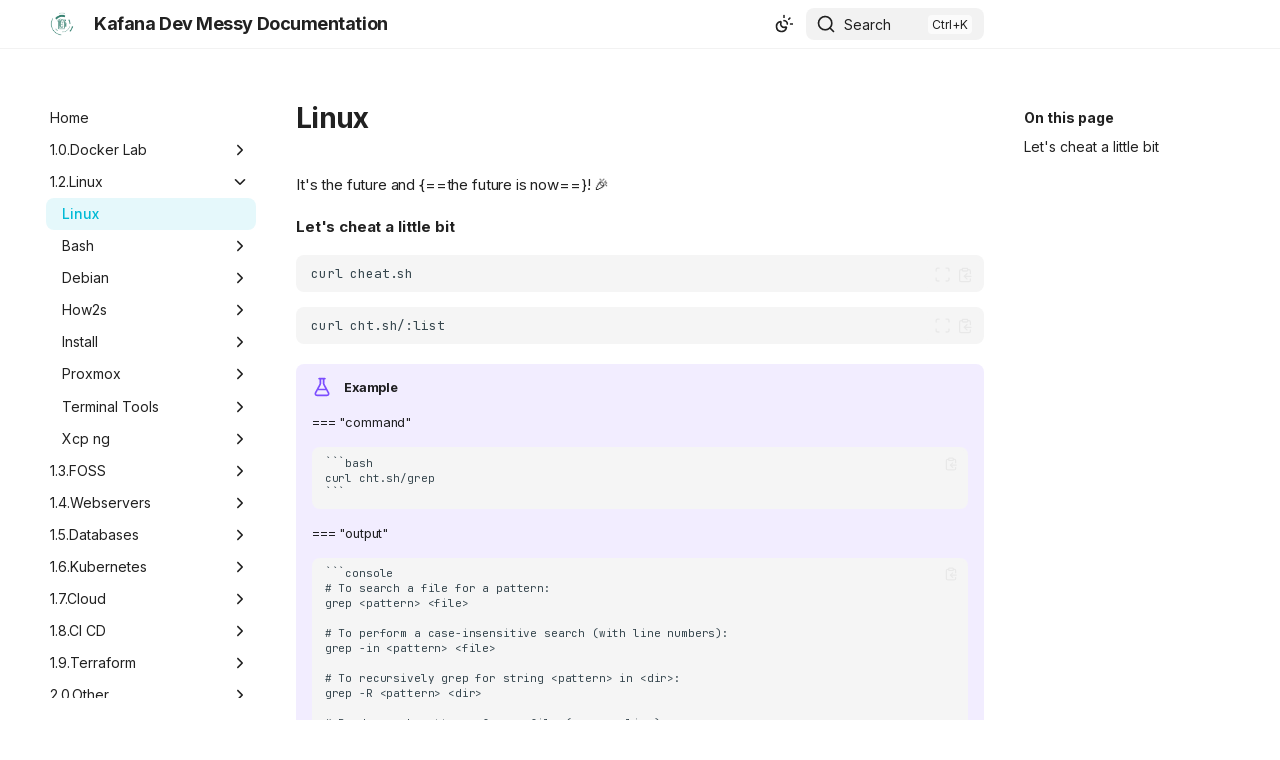

--- FILE ---
content_type: text/html
request_url: https://docs.kafana.dev/1.2.Linux/linux/
body_size: 14758
content:

<!doctype html>
<html lang="en" class="no-js">
  <head>
    
      <meta charset="utf-8">
      <meta name="viewport" content="width=device-width,initial-scale=1">
      
        <meta name="description" content="Documentation from one of the Nerds.">
      
      
        <meta name="author" content="Durbok">
      
      
      
        <link rel="prev" href="../../1.0.Docker-Lab/Tips-and-Tricks/save-load/">
      
      
        <link rel="next" href="../Bash/Commands/awk/">
      
      
        
      
      
      <link rel="icon" href="../../assets/images/favicon.png">
      <meta name="generator" content="zensical-0.0.15">
    
    
      
        <title>Linux - Kafana Dev Messy Documentation</title>
      
    
    
      
        
      
      <link rel="stylesheet" href="../../assets/stylesheets/modern/main.f1b6466b.min.css">
      
        
          
        
        <link rel="stylesheet" href="../../assets/stylesheets/modern/palette.dfe2e883.min.css">
      
      
  
  
    
  
    
  
    
  
    
  
    
  
    
  
    
  
    
  
    
  
    
  
    
  
    
  
  
  <style>:root{}</style>



    
    
      
    
    
      
        
        
        <link rel="preconnect" href="https://fonts.gstatic.com" crossorigin>
        <link rel="stylesheet" href="https://fonts.googleapis.com/css?family=Inter:300,300i,400,400i,500,500i,700,700i%7CJetBrains+Mono:400,400i,700,700i&display=fallback">
        <style>:root{--md-text-font:"Inter";--md-code-font:"JetBrains Mono"}</style>
      
    
    
    <script>__md_scope=new URL("../..",location),__md_hash=e=>[...e].reduce(((e,t)=>(e<<5)-e+t.charCodeAt(0)),0),__md_get=(e,t=localStorage,a=__md_scope)=>JSON.parse(t.getItem(a.pathname+"."+e)),__md_set=(e,t,a=localStorage,_=__md_scope)=>{try{a.setItem(_.pathname+"."+e,JSON.stringify(t))}catch(e){}},document.documentElement.setAttribute("data-platform",navigator.platform)</script>
    
      

    
    
  </head>
  
  
    
    
      
    
    
    
    
    <body dir="ltr" data-md-color-scheme="default" data-md-color-primary="deep-purple" data-md-color-accent="cyan">
  
    
    <input class="md-toggle" data-md-toggle="drawer" type="checkbox" id="__drawer" autocomplete="off">
    <input class="md-toggle" data-md-toggle="search" type="checkbox" id="__search" autocomplete="off">
    <label class="md-overlay" for="__drawer"></label>
    <div data-md-component="skip">
      
        
        <a href="#linux" class="md-skip">
          Skip to content
        </a>
      
    </div>
    <div data-md-component="announce">
      
    </div>
    
    
      

  

<header class="md-header md-header--shadow" data-md-component="header">
  <nav class="md-header__inner md-grid" aria-label="Header">
    <a href="../.." title="Kafana Dev Messy Documentation" class="md-header__button md-logo" aria-label="Kafana Dev Messy Documentation" data-md-component="logo">
      
  <img src="../../images/kafana-logo-greenish.png" alt="logo">

    </a>
    <label class="md-header__button md-icon" for="__drawer">
      
      <svg xmlns="http://www.w3.org/2000/svg" fill="none" stroke="currentColor" stroke-linecap="round" stroke-linejoin="round" stroke-width="2" class="lucide lucide-menu" viewBox="0 0 24 24"><path d="M4 5h16M4 12h16M4 19h16"/></svg>
    </label>
    <div class="md-header__title" data-md-component="header-title">
      <div class="md-header__ellipsis">
        <div class="md-header__topic">
          <span class="md-ellipsis">
            Kafana Dev Messy Documentation
          </span>
        </div>
        <div class="md-header__topic" data-md-component="header-topic">
          <span class="md-ellipsis">
            
              Linux
            
          </span>
        </div>
      </div>
    </div>
    
      
        <form class="md-header__option" data-md-component="palette">
  
    
    
    
    <input class="md-option" data-md-color-media="(prefers-color-scheme)" data-md-color-scheme="default" data-md-color-primary="deep-purple" data-md-color-accent="cyan"  aria-label="Light? Are you sure?"  type="radio" name="__palette" id="__palette_0">
    
      <label class="md-header__button md-icon" title="Light? Are you sure?" for="__palette_1" hidden>
        <svg xmlns="http://www.w3.org/2000/svg" fill="none" stroke="currentColor" stroke-linecap="round" stroke-linejoin="round" stroke-width="2" class="lucide lucide-sun-moon" viewBox="0 0 24 24"><path d="M12 2v2M14.837 16.385a6 6 0 1 1-7.223-7.222c.624-.147.97.66.715 1.248a4 4 0 0 0 5.26 5.259c.589-.255 1.396.09 1.248.715M16 12a4 4 0 0 0-4-4M19 5l-1.256 1.256M20 12h2"/></svg>
      </label>
    
  
    
    
    
    <input class="md-option" data-md-color-media="(prefers-color-scheme: light)" data-md-color-scheme="default" data-md-color-primary="deep-purple" data-md-color-accent="cyan"  aria-label="Join the dark side"  type="radio" name="__palette" id="__palette_1">
    
      <label class="md-header__button md-icon" title="Join the dark side" for="__palette_2" hidden>
        <svg xmlns="http://www.w3.org/2000/svg" fill="none" stroke="currentColor" stroke-linecap="round" stroke-linejoin="round" stroke-width="2" class="lucide lucide-sun" viewBox="0 0 24 24"><circle cx="12" cy="12" r="4"/><path d="M12 2v2M12 20v2M4.93 4.93l1.41 1.41M17.66 17.66l1.41 1.41M2 12h2M20 12h2M6.34 17.66l-1.41 1.41M19.07 4.93l-1.41 1.41"/></svg>
      </label>
    
  
    
    
    
    <input class="md-option" data-md-color-media="(prefers-color-scheme: dark)" data-md-color-scheme="slate" data-md-color-primary="deep-purple" data-md-color-accent="cyan"  aria-label="Switch to system preference"  type="radio" name="__palette" id="__palette_2">
    
      <label class="md-header__button md-icon" title="Switch to system preference" for="__palette_0" hidden>
        <svg xmlns="http://www.w3.org/2000/svg" fill="none" stroke="currentColor" stroke-linecap="round" stroke-linejoin="round" stroke-width="2" class="lucide lucide-moon" viewBox="0 0 24 24"><path d="M20.985 12.486a9 9 0 1 1-9.473-9.472c.405-.022.617.46.402.803a6 6 0 0 0 8.268 8.268c.344-.215.825-.004.803.401"/></svg>
      </label>
    
  
</form>
      
    
    
      <script>var palette=__md_get("__palette");if(palette&&palette.color){if("(prefers-color-scheme)"===palette.color.media){var media=matchMedia("(prefers-color-scheme: light)"),input=document.querySelector(media.matches?"[data-md-color-media='(prefers-color-scheme: light)']":"[data-md-color-media='(prefers-color-scheme: dark)']");palette.color.media=input.getAttribute("data-md-color-media"),palette.color.scheme=input.getAttribute("data-md-color-scheme"),palette.color.primary=input.getAttribute("data-md-color-primary"),palette.color.accent=input.getAttribute("data-md-color-accent")}for(var[key,value]of Object.entries(palette.color))document.body.setAttribute("data-md-color-"+key,value)}</script>
    
    
    
      
      
        <label class="md-header__button md-icon" for="__search">
          
          <svg xmlns="http://www.w3.org/2000/svg" fill="none" stroke="currentColor" stroke-linecap="round" stroke-linejoin="round" stroke-width="2" class="lucide lucide-search" viewBox="0 0 24 24"><path d="m21 21-4.34-4.34"/><circle cx="11" cy="11" r="8"/></svg>
        </label>
        <div class="md-search" data-md-component="search" role="dialog" aria-label="Search">
  <button type="button" class="md-search__button">
    Search
  </button>
</div>
      
    
    <div class="md-header__source">
      
    </div>
  </nav>
  
</header>
    
    <div class="md-container" data-md-component="container">
      
      
        
          
        
      
      <main class="md-main" data-md-component="main">
        <div class="md-main__inner md-grid">
          
            
              
              <div class="md-sidebar md-sidebar--primary" data-md-component="sidebar" data-md-type="navigation" >
                <div class="md-sidebar__scrollwrap">
                  <div class="md-sidebar__inner">
                    



<nav class="md-nav md-nav--primary" aria-label="Navigation" data-md-level="0">
  <label class="md-nav__title" for="__drawer">
    <a href="../.." title="Kafana Dev Messy Documentation" class="md-nav__button md-logo" aria-label="Kafana Dev Messy Documentation" data-md-component="logo">
      
  <img src="../../images/kafana-logo-greenish.png" alt="logo">

    </a>
    Kafana Dev Messy Documentation
  </label>
  
  <ul class="md-nav__list" data-md-scrollfix>
    
      
      
  
  
  
  
    <li class="md-nav__item">
      <a href="../.." class="md-nav__link">
        
  
  
  <span class="md-ellipsis">
    
  
    Home
  

    
  </span>
  
  

      </a>
    </li>
  

    
      
      
  
  
  
  
    
    
      
        
      
        
      
        
      
        
      
        
      
        
      
    
    
    
    
    <li class="md-nav__item md-nav__item--nested">
      
        
        
        <input class="md-nav__toggle md-toggle " type="checkbox" id="__nav_2" >
        
          
          <label class="md-nav__link" for="__nav_2" id="__nav_2_label" tabindex="0">
            
  
  
  <span class="md-ellipsis">
    
  
    1.0.Docker Lab
  

    
  </span>
  
  

            <span class="md-nav__icon md-icon"></span>
          </label>
        
        <nav class="md-nav" data-md-level="1" aria-labelledby="__nav_2_label" aria-expanded="false">
          <label class="md-nav__title" for="__nav_2">
            <span class="md-nav__icon md-icon"></span>
            
  
    1.0.Docker Lab
  

          </label>
          <ul class="md-nav__list" data-md-scrollfix>
            
              
                
  
  
  
  
    <li class="md-nav__item">
      <a href="../../1.0.Docker-Lab/1dockerlab/" class="md-nav__link">
        
  
  
  <span class="md-ellipsis">
    
  
    Docker Stuff
  

    
  </span>
  
  

      </a>
    </li>
  

              
            
              
                
  
  
  
  
    <li class="md-nav__item">
      <a href="../../1.0.Docker-Lab/compose-options/" class="md-nav__link">
        
  
  
  <span class="md-ellipsis">
    
  
    Docker Compose Options
  

    
  </span>
  
  

      </a>
    </li>
  

              
            
              
                
  
  
  
  
    
    
      
        
      
        
      
        
      
        
      
        
      
        
      
    
    
    
    
    <li class="md-nav__item md-nav__item--nested">
      
        
        
        <input class="md-nav__toggle md-toggle " type="checkbox" id="__nav_2_3" >
        
          
          <label class="md-nav__link" for="__nav_2_3" id="__nav_2_3_label" tabindex="0">
            
  
  
  <span class="md-ellipsis">
    
  
    1.Dockerfile
  

    
  </span>
  
  

            <span class="md-nav__icon md-icon"></span>
          </label>
        
        <nav class="md-nav" data-md-level="2" aria-labelledby="__nav_2_3_label" aria-expanded="false">
          <label class="md-nav__title" for="__nav_2_3">
            <span class="md-nav__icon md-icon"></span>
            
  
    1.Dockerfile
  

          </label>
          <ul class="md-nav__list" data-md-scrollfix>
            
              
                
  
  
  
  
    <li class="md-nav__item">
      <a href="../../1.0.Docker-Lab/1.Dockerfile/add-user/" class="md-nav__link">
        
  
  
  <span class="md-ellipsis">
    
  
    How to Add User in Dockerfile
  

    
  </span>
  
  

      </a>
    </li>
  

              
            
              
                
  
  
  
  
    <li class="md-nav__item">
      <a href="../../1.0.Docker-Lab/1.Dockerfile/dockerfile-home/" class="md-nav__link">
        
  
  
  <span class="md-ellipsis">
    
  
    Tips for Dockerfile Creation
  

    
  </span>
  
  

      </a>
    </li>
  

              
            
              
                
  
  
  
  
    <li class="md-nav__item">
      <a href="../../1.0.Docker-Lab/1.Dockerfile/enable-ssh/" class="md-nav__link">
        
  
  
  <span class="md-ellipsis">
    
  
    Enable SSH | Dockerfile
  

    
  </span>
  
  

      </a>
    </li>
  

              
            
              
                
  
  
  
  
    <li class="md-nav__item">
      <a href="../../1.0.Docker-Lab/1.Dockerfile/mutlistage-build/" class="md-nav__link">
        
  
  
  <span class="md-ellipsis">
    
  
    Multi-stage build | Dockerfile
  

    
  </span>
  
  

      </a>
    </li>
  

              
            
              
                
  
  
  
  
    <li class="md-nav__item">
      <a href="../../1.0.Docker-Lab/1.Dockerfile/run-docker/" class="md-nav__link">
        
  
  
  <span class="md-ellipsis">
    
  
    Make Docker Container Keep on Running
  

    
  </span>
  
  

      </a>
    </li>
  

              
            
              
                
  
  
  
  
    <li class="md-nav__item">
      <a href="../../1.0.Docker-Lab/1.Dockerfile/security/" class="md-nav__link">
        
  
  
  <span class="md-ellipsis">
    
  
    Disable root
  

    
  </span>
  
  

      </a>
    </li>
  

              
            
          </ul>
        </nav>
      
    </li>
  

              
            
              
                
  
  
  
  
    
    
      
        
      
        
      
        
      
        
      
        
      
        
      
        
      
        
      
        
      
        
      
        
      
        
      
        
      
        
      
        
      
        
      
        
      
        
      
        
      
        
      
        
      
        
      
        
      
        
      
        
      
        
      
        
      
        
      
        
      
        
      
        
      
        
      
        
      
        
      
        
      
        
      
        
      
        
      
        
      
        
      
        
      
        
      
        
      
        
      
        
      
        
      
        
      
        
      
        
      
        
      
        
      
        
      
        
      
        
      
        
      
        
      
        
      
        
      
        
      
        
      
        
      
        
      
        
      
        
      
        
      
        
      
        
      
        
      
        
      
        
      
        
      
    
    
    
    
    <li class="md-nav__item md-nav__item--nested">
      
        
        
        <input class="md-nav__toggle md-toggle " type="checkbox" id="__nav_2_4" >
        
          
          <label class="md-nav__link" for="__nav_2_4" id="__nav_2_4_label" tabindex="0">
            
  
  
  <span class="md-ellipsis">
    
  
    2.Docker Compose
  

    
  </span>
  
  

            <span class="md-nav__icon md-icon"></span>
          </label>
        
        <nav class="md-nav" data-md-level="2" aria-labelledby="__nav_2_4_label" aria-expanded="false">
          <label class="md-nav__title" for="__nav_2_4">
            <span class="md-nav__icon md-icon"></span>
            
  
    2.Docker Compose
  

          </label>
          <ul class="md-nav__list" data-md-scrollfix>
            
              
                
  
  
  
  
    <li class="md-nav__item">
      <a href="../../1.0.Docker-Lab/2.Docker%20Compose/act_runner/" class="md-nav__link">
        
  
  
  <span class="md-ellipsis">
    
  
    Act Runner | Gitea
  

    
  </span>
  
  

      </a>
    </li>
  

              
            
              
                
  
  
  
  
    <li class="md-nav__item">
      <a href="../../1.0.Docker-Lab/2.Docker%20Compose/asciinema/" class="md-nav__link">
        
  
  
  <span class="md-ellipsis">
    
  
    Acsiinema
  

    
  </span>
  
  

      </a>
    </li>
  

              
            
              
                
  
  
  
  
    <li class="md-nav__item">
      <a href="../../1.0.Docker-Lab/2.Docker%20Compose/autoheal/" class="md-nav__link">
        
  
  
  <span class="md-ellipsis">
    
  
    Autoheal
  

    
  </span>
  
  

      </a>
    </li>
  

              
            
              
                
  
  
  
  
    <li class="md-nav__item">
      <a href="../../1.0.Docker-Lab/2.Docker%20Compose/cadvisor/" class="md-nav__link">
        
  
  
  <span class="md-ellipsis">
    
  
    Cadvisor
  

    
  </span>
  
  

      </a>
    </li>
  

              
            
              
                
  
  
  
  
    <li class="md-nav__item">
      <a href="../../1.0.Docker-Lab/2.Docker%20Compose/cassandra/" class="md-nav__link">
        
  
  
  <span class="md-ellipsis">
    
  
    Cassandra
  

    
  </span>
  
  

      </a>
    </li>
  

              
            
              
                
  
  
  
  
    <li class="md-nav__item">
      <a href="../../1.0.Docker-Lab/2.Docker%20Compose/concourse-ci/" class="md-nav__link">
        
  
  
  <span class="md-ellipsis">
    
  
    Concourse CI
  

    
  </span>
  
  

      </a>
    </li>
  

              
            
              
                
  
  
  
  
    <li class="md-nav__item">
      <a href="../../1.0.Docker-Lab/2.Docker%20Compose/crowdsec/" class="md-nav__link">
        
  
  
  <span class="md-ellipsis">
    
  
    Crowdsec
  

    
  </span>
  
  

      </a>
    </li>
  

              
            
              
                
  
  
  
  
    <li class="md-nav__item">
      <a href="../../1.0.Docker-Lab/2.Docker%20Compose/dbeaver-cloud/" class="md-nav__link">
        
  
  
  <span class="md-ellipsis">
    
  
    dbeaver-cloud
  

    
  </span>
  
  

      </a>
    </li>
  

              
            
              
                
  
  
  
  
    <li class="md-nav__item">
      <a href="../../1.0.Docker-Lab/2.Docker%20Compose/deluge/" class="md-nav__link">
        
  
  
  <span class="md-ellipsis">
    
  
    deluge
  

    
  </span>
  
  

      </a>
    </li>
  

              
            
              
                
  
  
  
  
    <li class="md-nav__item">
      <a href="../../1.0.Docker-Lab/2.Docker%20Compose/directus/" class="md-nav__link">
        
  
  
  <span class="md-ellipsis">
    
  
    Directus
  

    
  </span>
  
  

      </a>
    </li>
  

              
            
              
                
  
  
  
  
    <li class="md-nav__item">
      <a href="../../1.0.Docker-Lab/2.Docker%20Compose/docker-mail-server/" class="md-nav__link">
        
  
  
  <span class="md-ellipsis">
    
  
    DMS | docker mail server
  

    
  </span>
  
  

      </a>
    </li>
  

              
            
              
                
  
  
  
  
    <li class="md-nav__item">
      <a href="../../1.0.Docker-Lab/2.Docker%20Compose/dockge/" class="md-nav__link">
        
  
  
  <span class="md-ellipsis">
    
  
    Dockge
  

    
  </span>
  
  

      </a>
    </li>
  

              
            
              
                
  
  
  
  
    <li class="md-nav__item">
      <a href="../../1.0.Docker-Lab/2.Docker%20Compose/docmost/" class="md-nav__link">
        
  
  
  <span class="md-ellipsis">
    
  
    Docmost
  

    
  </span>
  
  

      </a>
    </li>
  

              
            
              
                
  
  
  
  
    <li class="md-nav__item">
      <a href="../../1.0.Docker-Lab/2.Docker%20Compose/dolibarr/" class="md-nav__link">
        
  
  
  <span class="md-ellipsis">
    
  
    Dolibarr | CRM
  

    
  </span>
  
  

      </a>
    </li>
  

              
            
              
                
  
  
  
  
    <li class="md-nav__item">
      <a href="../../1.0.Docker-Lab/2.Docker%20Compose/dozzle/" class="md-nav__link">
        
  
  
  <span class="md-ellipsis">
    
  
    Dozzle
  

    
  </span>
  
  

      </a>
    </li>
  

              
            
              
                
  
  
  
  
    <li class="md-nav__item">
      <a href="../../1.0.Docker-Lab/2.Docker%20Compose/drawio/" class="md-nav__link">
        
  
  
  <span class="md-ellipsis">
    
  
    Drawio
  

    
  </span>
  
  

      </a>
    </li>
  

              
            
              
                
  
  
  
  
    <li class="md-nav__item">
      <a href="../../1.0.Docker-Lab/2.Docker%20Compose/drone/" class="md-nav__link">
        
  
  
  <span class="md-ellipsis">
    
  
    Drone - CI/CD tool
  

    
  </span>
  
  

      </a>
    </li>
  

              
            
              
                
  
  
  
  
    <li class="md-nav__item">
      <a href="../../1.0.Docker-Lab/2.Docker%20Compose/emqx/" class="md-nav__link">
        
  
  
  <span class="md-ellipsis">
    
  
    Emqx - Scalable MQTT broker
  

    
  </span>
  
  

      </a>
    </li>
  

              
            
              
                
  
  
  
  
    <li class="md-nav__item">
      <a href="../../1.0.Docker-Lab/2.Docker%20Compose/etherpad/" class="md-nav__link">
        
  
  
  <span class="md-ellipsis">
    
  
    Etherpad
  

    
  </span>
  
  

      </a>
    </li>
  

              
            
              
                
  
  
  
  
    <li class="md-nav__item">
      <a href="../../1.0.Docker-Lab/2.Docker%20Compose/filebrowser/" class="md-nav__link">
        
  
  
  <span class="md-ellipsis">
    
  
    filebrowser
  

    
  </span>
  
  

      </a>
    </li>
  

              
            
              
                
  
  
  
  
    <li class="md-nav__item">
      <a href="../../1.0.Docker-Lab/2.Docker%20Compose/gitea/" class="md-nav__link">
        
  
  
  <span class="md-ellipsis">
    
  
    Gitea
  

    
  </span>
  
  

      </a>
    </li>
  

              
            
              
                
  
  
  
  
    <li class="md-nav__item">
      <a href="../../1.0.Docker-Lab/2.Docker%20Compose/gitlab/" class="md-nav__link">
        
  
  
  <span class="md-ellipsis">
    
  
    Gitlab
  

    
  </span>
  
  

      </a>
    </li>
  

              
            
              
                
  
  
  
  
    <li class="md-nav__item">
      <a href="../../1.0.Docker-Lab/2.Docker%20Compose/glance/" class="md-nav__link">
        
  
  
  <span class="md-ellipsis">
    
  
    Glance
  

    
  </span>
  
  

      </a>
    </li>
  

              
            
              
                
  
  
  
  
    <li class="md-nav__item">
      <a href="../../1.0.Docker-Lab/2.Docker%20Compose/gokapi/" class="md-nav__link">
        
  
  
  <span class="md-ellipsis">
    
  
    Gokapi
  

    
  </span>
  
  

      </a>
    </li>
  

              
            
              
                
  
  
  
  
    <li class="md-nav__item">
      <a href="../../1.0.Docker-Lab/2.Docker%20Compose/gotify/" class="md-nav__link">
        
  
  
  <span class="md-ellipsis">
    
  
    Gotify
  

    
  </span>
  
  

      </a>
    </li>
  

              
            
              
                
  
  
  
  
    <li class="md-nav__item">
      <a href="../../1.0.Docker-Lab/2.Docker%20Compose/grav/" class="md-nav__link">
        
  
  
  <span class="md-ellipsis">
    
  
    Grav | flatfile CMS
  

    
  </span>
  
  

      </a>
    </li>
  

              
            
              
                
  
  
  
  
    <li class="md-nav__item">
      <a href="../../1.0.Docker-Lab/2.Docker%20Compose/guacamole/" class="md-nav__link">
        
  
  
  <span class="md-ellipsis">
    
  
    Guacamole
  

    
  </span>
  
  

      </a>
    </li>
  

              
            
              
                
  
  
  
  
    <li class="md-nav__item">
      <a href="../../1.0.Docker-Lab/2.Docker%20Compose/headscale/" class="md-nav__link">
        
  
  
  <span class="md-ellipsis">
    
  
    Headscle
  

    
  </span>
  
  

      </a>
    </li>
  

              
            
              
                
  
  
  
  
    <li class="md-nav__item">
      <a href="../../1.0.Docker-Lab/2.Docker%20Compose/janitor/" class="md-nav__link">
        
  
  
  <span class="md-ellipsis">
    
  
    Janitor
  

    
  </span>
  
  

      </a>
    </li>
  

              
            
              
                
  
  
  
  
    <li class="md-nav__item">
      <a href="../../1.0.Docker-Lab/2.Docker%20Compose/jellyfin/" class="md-nav__link">
        
  
  
  <span class="md-ellipsis">
    
  
    Jellyfin
  

    
  </span>
  
  

      </a>
    </li>
  

              
            
              
                
  
  
  
  
    <li class="md-nav__item">
      <a href="../../1.0.Docker-Lab/2.Docker%20Compose/jenkins/" class="md-nav__link">
        
  
  
  <span class="md-ellipsis">
    
  
    Jenkins
  

    
  </span>
  
  

      </a>
    </li>
  

              
            
              
                
  
  
  
  
    <li class="md-nav__item">
      <a href="../../1.0.Docker-Lab/2.Docker%20Compose/joplin/" class="md-nav__link">
        
  
  
  <span class="md-ellipsis">
    
  
    Joplin
  

    
  </span>
  
  

      </a>
    </li>
  

              
            
              
                
  
  
  
  
    <li class="md-nav__item">
      <a href="../../1.0.Docker-Lab/2.Docker%20Compose/keycloak/" class="md-nav__link">
        
  
  
  <span class="md-ellipsis">
    
  
    Keycloak
  

    
  </span>
  
  

      </a>
    </li>
  

              
            
              
                
  
  
  
  
    <li class="md-nav__item">
      <a href="../../1.0.Docker-Lab/2.Docker%20Compose/kubectl-aws/" class="md-nav__link">
        
  
  
  <span class="md-ellipsis">
    
  
    Kubectl
  

    
  </span>
  
  

      </a>
    </li>
  

              
            
              
                
  
  
  
  
    <li class="md-nav__item">
      <a href="../../1.0.Docker-Lab/2.Docker%20Compose/metabase/" class="md-nav__link">
        
  
  
  <span class="md-ellipsis">
    
  
    Metabase
  

    
  </span>
  
  

      </a>
    </li>
  

              
            
              
                
  
  
  
  
    <li class="md-nav__item">
      <a href="../../1.0.Docker-Lab/2.Docker%20Compose/minio/" class="md-nav__link">
        
  
  
  <span class="md-ellipsis">
    
  
    Minio
  

    
  </span>
  
  

      </a>
    </li>
  

              
            
              
                
  
  
  
  
    <li class="md-nav__item">
      <a href="../../1.0.Docker-Lab/2.Docker%20Compose/mysql-replica/" class="md-nav__link">
        
  
  
  <span class="md-ellipsis">
    
  
    MySql Replication
  

    
  </span>
  
  

      </a>
    </li>
  

              
            
              
                
  
  
  
  
    <li class="md-nav__item">
      <a href="../../1.0.Docker-Lab/2.Docker%20Compose/mysql8/" class="md-nav__link">
        
  
  
  <span class="md-ellipsis">
    
  
    Mysql 8 Docker Compose
  

    
  </span>
  
  

      </a>
    </li>
  

              
            
              
                
  
  
  
  
    <li class="md-nav__item">
      <a href="../../1.0.Docker-Lab/2.Docker%20Compose/nginx-proxy-manager/" class="md-nav__link">
        
  
  
  <span class="md-ellipsis">
    
  
    Nginx Proxy Manager
  

    
  </span>
  
  

      </a>
    </li>
  

              
            
              
                
  
  
  
  
    <li class="md-nav__item">
      <a href="../../1.0.Docker-Lab/2.Docker%20Compose/node-exporter/" class="md-nav__link">
        
  
  
  <span class="md-ellipsis">
    
  
    Node exporter
  

    
  </span>
  
  

      </a>
    </li>
  

              
            
              
                
  
  
  
  
    <li class="md-nav__item">
      <a href="../../1.0.Docker-Lab/2.Docker%20Compose/odoo/" class="md-nav__link">
        
  
  
  <span class="md-ellipsis">
    
  
    Odoo
  

    
  </span>
  
  

      </a>
    </li>
  

              
            
              
                
  
  
  
  
    <li class="md-nav__item">
      <a href="../../1.0.Docker-Lab/2.Docker%20Compose/onlyoffice-doc-server/" class="md-nav__link">
        
  
  
  <span class="md-ellipsis">
    
  
    Onlyoffice Document Server
  

    
  </span>
  
  

      </a>
    </li>
  

              
            
              
                
  
  
  
  
    <li class="md-nav__item">
      <a href="../../1.0.Docker-Lab/2.Docker%20Compose/openweb-ui/" class="md-nav__link">
        
  
  
  <span class="md-ellipsis">
    
  
    Openweb-ui | ollama
  

    
  </span>
  
  

      </a>
    </li>
  

              
            
              
                
  
  
  
  
    <li class="md-nav__item">
      <a href="../../1.0.Docker-Lab/2.Docker%20Compose/oracledb/" class="md-nav__link">
        
  
  
  <span class="md-ellipsis">
    
  
    Oracle Database
  

    
  </span>
  
  

      </a>
    </li>
  

              
            
              
                
  
  
  
  
    <li class="md-nav__item">
      <a href="../../1.0.Docker-Lab/2.Docker%20Compose/pihole/" class="md-nav__link">
        
  
  
  <span class="md-ellipsis">
    
  
    Pihole
  

    
  </span>
  
  

      </a>
    </li>
  

              
            
              
                
  
  
  
  
    <li class="md-nav__item">
      <a href="../../1.0.Docker-Lab/2.Docker%20Compose/portainer/" class="md-nav__link">
        
  
  
  <span class="md-ellipsis">
    
  
    Portainer
  

    
  </span>
  
  

      </a>
    </li>
  

              
            
              
                
  
  
  
  
    <li class="md-nav__item">
      <a href="../../1.0.Docker-Lab/2.Docker%20Compose/postgres/" class="md-nav__link">
        
  
  
  <span class="md-ellipsis">
    
  
    Postgres
  

    
  </span>
  
  

      </a>
    </li>
  

              
            
              
                
  
  
  
  
    <li class="md-nav__item">
      <a href="../../1.0.Docker-Lab/2.Docker%20Compose/rabbit/" class="md-nav__link">
        
  
  
  <span class="md-ellipsis">
    
  
    RabbitMQ
  

    
  </span>
  
  

      </a>
    </li>
  

              
            
              
                
  
  
  
  
    <li class="md-nav__item">
      <a href="../../1.0.Docker-Lab/2.Docker%20Compose/remotely/" class="md-nav__link">
        
  
  
  <span class="md-ellipsis">
    
  
    Remotely
  

    
  </span>
  
  

      </a>
    </li>
  

              
            
              
                
  
  
  
  
    <li class="md-nav__item">
      <a href="../../1.0.Docker-Lab/2.Docker%20Compose/roundcube-webmail/" class="md-nav__link">
        
  
  
  <span class="md-ellipsis">
    
  
    Roundcube | Webmail client
  

    
  </span>
  
  

      </a>
    </li>
  

              
            
              
                
  
  
  
  
    <li class="md-nav__item">
      <a href="../../1.0.Docker-Lab/2.Docker%20Compose/s3-zenko-cloudserver/" class="md-nav__link">
        
  
  
  <span class="md-ellipsis">
    
  
    Scality Zenko Cloudserver
  

    
  </span>
  
  

      </a>
    </li>
  

              
            
              
                
  
  
  
  
    <li class="md-nav__item">
      <a href="../../1.0.Docker-Lab/2.Docker%20Compose/s3manager/" class="md-nav__link">
        
  
  
  <span class="md-ellipsis">
    
  
    S3 Manager
  

    
  </span>
  
  

      </a>
    </li>
  

              
            
              
                
  
  
  
  
    <li class="md-nav__item">
      <a href="../../1.0.Docker-Lab/2.Docker%20Compose/sftpgo/" class="md-nav__link">
        
  
  
  <span class="md-ellipsis">
    
  
    Sftpgo
  

    
  </span>
  
  

      </a>
    </li>
  

              
            
              
                
  
  
  
  
    <li class="md-nav__item">
      <a href="../../1.0.Docker-Lab/2.Docker%20Compose/simple-docker-compose/" class="md-nav__link">
        
  
  
  <span class="md-ellipsis">
    
  
    Simple docker-compose example
  

    
  </span>
  
  

      </a>
    </li>
  

              
            
              
                
  
  
  
  
    <li class="md-nav__item">
      <a href="../../1.0.Docker-Lab/2.Docker%20Compose/siyuan/" class="md-nav__link">
        
  
  
  <span class="md-ellipsis">
    
  
    Siyuan
  

    
  </span>
  
  

      </a>
    </li>
  

              
            
              
                
  
  
  
  
    <li class="md-nav__item">
      <a href="../../1.0.Docker-Lab/2.Docker%20Compose/speedtest-tracker/" class="md-nav__link">
        
  
  
  <span class="md-ellipsis">
    
  
    speedtest tracker
  

    
  </span>
  
  

      </a>
    </li>
  

              
            
              
                
  
  
  
  
    <li class="md-nav__item">
      <a href="../../1.0.Docker-Lab/2.Docker%20Compose/sshwifty/" class="md-nav__link">
        
  
  
  <span class="md-ellipsis">
    
  
    sshwiftly
  

    
  </span>
  
  

      </a>
    </li>
  

              
            
              
                
  
  
  
  
    <li class="md-nav__item">
      <a href="../../1.0.Docker-Lab/2.Docker%20Compose/syncthing/" class="md-nav__link">
        
  
  
  <span class="md-ellipsis">
    
  
    Syncting
  

    
  </span>
  
  

      </a>
    </li>
  

              
            
              
                
  
  
  
  
    <li class="md-nav__item">
      <a href="../../1.0.Docker-Lab/2.Docker%20Compose/teamcity/" class="md-nav__link">
        
  
  
  <span class="md-ellipsis">
    
  
    Teamcity
  

    
  </span>
  
  

      </a>
    </li>
  

              
            
              
                
  
  
  
  
    <li class="md-nav__item">
      <a href="../../1.0.Docker-Lab/2.Docker%20Compose/ticketos/" class="md-nav__link">
        
  
  
  <span class="md-ellipsis">
    
  
    TicketOS
  

    
  </span>
  
  

      </a>
    </li>
  

              
            
              
                
  
  
  
  
    <li class="md-nav__item">
      <a href="../../1.0.Docker-Lab/2.Docker%20Compose/uptime-kuma/" class="md-nav__link">
        
  
  
  <span class="md-ellipsis">
    
  
    Uptime Kuma
  

    
  </span>
  
  

      </a>
    </li>
  

              
            
              
                
  
  
  
  
    <li class="md-nav__item">
      <a href="../../1.0.Docker-Lab/2.Docker%20Compose/vikunja/" class="md-nav__link">
        
  
  
  <span class="md-ellipsis">
    
  
    Vikunja
  

    
  </span>
  
  

      </a>
    </li>
  

              
            
              
                
  
  
  
  
    <li class="md-nav__item">
      <a href="../../1.0.Docker-Lab/2.Docker%20Compose/watchtower/" class="md-nav__link">
        
  
  
  <span class="md-ellipsis">
    
  
    watchtower
  

    
  </span>
  
  

      </a>
    </li>
  

              
            
              
                
  
  
  
  
    <li class="md-nav__item">
      <a href="../../1.0.Docker-Lab/2.Docker%20Compose/wireguard/" class="md-nav__link">
        
  
  
  <span class="md-ellipsis">
    
  
    EZ Wireguard | all in one
  

    
  </span>
  
  

      </a>
    </li>
  

              
            
              
                
  
  
  
  
    <li class="md-nav__item">
      <a href="../../1.0.Docker-Lab/2.Docker%20Compose/wordpress/" class="md-nav__link">
        
  
  
  <span class="md-ellipsis">
    
  
    Wordpress With Nginx
  

    
  </span>
  
  

      </a>
    </li>
  

              
            
              
                
  
  
  
  
    <li class="md-nav__item">
      <a href="../../1.0.Docker-Lab/2.Docker%20Compose/yopass/" class="md-nav__link">
        
  
  
  <span class="md-ellipsis">
    
  
    Yopass
  

    
  </span>
  
  

      </a>
    </li>
  

              
            
              
                
  
  
  
  
    <li class="md-nav__item">
      <a href="../../1.0.Docker-Lab/2.Docker%20Compose/zerotier/" class="md-nav__link">
        
  
  
  <span class="md-ellipsis">
    
  
    ZeroTier with GUI
  

    
  </span>
  
  

      </a>
    </li>
  

              
            
              
                
  
  
  
  
    <li class="md-nav__item">
      <a href="../../1.0.Docker-Lab/2.Docker%20Compose/zincsearch/" class="md-nav__link">
        
  
  
  <span class="md-ellipsis">
    
  
    Zincsearch
  

    
  </span>
  
  

      </a>
    </li>
  

              
            
              
                
  
  
  
  
    
    
      
        
      
    
    
    
    
    <li class="md-nav__item md-nav__item--nested">
      
        
        
        <input class="md-nav__toggle md-toggle " type="checkbox" id="__nav_2_4_69" >
        
          
          <label class="md-nav__link" for="__nav_2_4_69" id="__nav_2_4_69_label" tabindex="0">
            
  
  
  <span class="md-ellipsis">
    
  
    Backup
  

    
  </span>
  
  

            <span class="md-nav__icon md-icon"></span>
          </label>
        
        <nav class="md-nav" data-md-level="3" aria-labelledby="__nav_2_4_69_label" aria-expanded="false">
          <label class="md-nav__title" for="__nav_2_4_69">
            <span class="md-nav__icon md-icon"></span>
            
  
    Backup
  

          </label>
          <ul class="md-nav__list" data-md-scrollfix>
            
              
                
  
  
  
  
    <li class="md-nav__item">
      <a href="../../1.0.Docker-Lab/2.Docker%20Compose/backup/kopia/" class="md-nav__link">
        
  
  
  <span class="md-ellipsis">
    
  
    Kopia
  

    
  </span>
  
  

      </a>
    </li>
  

              
            
          </ul>
        </nav>
      
    </li>
  

              
            
              
                
  
  
  
  
    
    
      
        
      
        
      
        
      
        
      
        
      
    
    
    
    
    <li class="md-nav__item md-nav__item--nested">
      
        
        
        <input class="md-nav__toggle md-toggle " type="checkbox" id="__nav_2_4_70" >
        
          
          <label class="md-nav__link" for="__nav_2_4_70" id="__nav_2_4_70_label" tabindex="0">
            
  
  
  <span class="md-ellipsis">
    
  
    Monitoring
  

    
  </span>
  
  

            <span class="md-nav__icon md-icon"></span>
          </label>
        
        <nav class="md-nav" data-md-level="3" aria-labelledby="__nav_2_4_70_label" aria-expanded="false">
          <label class="md-nav__title" for="__nav_2_4_70">
            <span class="md-nav__icon md-icon"></span>
            
  
    Monitoring
  

          </label>
          <ul class="md-nav__list" data-md-scrollfix>
            
              
                
  
  
  
  
    <li class="md-nav__item">
      <a href="../../1.0.Docker-Lab/2.Docker%20Compose/monitoring/grafana-loki-promtail/" class="md-nav__link">
        
  
  
  <span class="md-ellipsis">
    
  
    Grafana | Loki | Promtail
  

    
  </span>
  
  

      </a>
    </li>
  

              
            
              
                
  
  
  
  
    <li class="md-nav__item">
      <a href="../../1.0.Docker-Lab/2.Docker%20Compose/monitoring/java-monitoring/" class="md-nav__link">
        
  
  
  <span class="md-ellipsis">
    
  
    JMX - exporter
  

    
  </span>
  
  

      </a>
    </li>
  

              
            
              
                
  
  
  
  
    <li class="md-nav__item">
      <a href="../../1.0.Docker-Lab/2.Docker%20Compose/monitoring/netalertx/" class="md-nav__link">
        
  
  
  <span class="md-ellipsis">
    
  
    Netalert X
  

    
  </span>
  
  

      </a>
    </li>
  

              
            
              
                
  
  
  
  
    <li class="md-nav__item">
      <a href="../../1.0.Docker-Lab/2.Docker%20Compose/monitoring/netdata/" class="md-nav__link">
        
  
  
  <span class="md-ellipsis">
    
  
    netdata
  

    
  </span>
  
  

      </a>
    </li>
  

              
            
              
                
  
  
  
  
    <li class="md-nav__item">
      <a href="../../1.0.Docker-Lab/2.Docker%20Compose/monitoring/prometheus-grafana-stack/" class="md-nav__link">
        
  
  
  <span class="md-ellipsis">
    
  
    Prometheus | Grafana | Alertmanager | Pushgateway
  

    
  </span>
  
  

      </a>
    </li>
  

              
            
          </ul>
        </nav>
      
    </li>
  

              
            
              
                
  
  
  
  
    
    
      
        
      
    
    
    
    
    <li class="md-nav__item md-nav__item--nested">
      
        
        
        <input class="md-nav__toggle md-toggle " type="checkbox" id="__nav_2_4_71" >
        
          
          <label class="md-nav__link" for="__nav_2_4_71" id="__nav_2_4_71_label" tabindex="0">
            
  
  
  <span class="md-ellipsis">
    
  
    Pastebins
  

    
  </span>
  
  

            <span class="md-nav__icon md-icon"></span>
          </label>
        
        <nav class="md-nav" data-md-level="3" aria-labelledby="__nav_2_4_71_label" aria-expanded="false">
          <label class="md-nav__title" for="__nav_2_4_71">
            <span class="md-nav__icon md-icon"></span>
            
  
    Pastebins
  

          </label>
          <ul class="md-nav__list" data-md-scrollfix>
            
              
                
  
  
  
  
    <li class="md-nav__item">
      <a href="../../1.0.Docker-Lab/2.Docker%20Compose/pastebins/spacebin/" class="md-nav__link">
        
  
  
  <span class="md-ellipsis">
    
  
    Spacebin
  

    
  </span>
  
  

      </a>
    </li>
  

              
            
          </ul>
        </nav>
      
    </li>
  

              
            
          </ul>
        </nav>
      
    </li>
  

              
            
              
                
  
  
  
  
    
    
      
        
      
        
      
        
      
        
      
        
      
        
      
        
      
        
      
        
      
        
      
    
    
    
    
    <li class="md-nav__item md-nav__item--nested">
      
        
        
        <input class="md-nav__toggle md-toggle " type="checkbox" id="__nav_2_5" >
        
          
          <label class="md-nav__link" for="__nav_2_5" id="__nav_2_5_label" tabindex="0">
            
  
  
  <span class="md-ellipsis">
    
  
    3.Swarm
  

    
  </span>
  
  

            <span class="md-nav__icon md-icon"></span>
          </label>
        
        <nav class="md-nav" data-md-level="2" aria-labelledby="__nav_2_5_label" aria-expanded="false">
          <label class="md-nav__title" for="__nav_2_5">
            <span class="md-nav__icon md-icon"></span>
            
  
    3.Swarm
  

          </label>
          <ul class="md-nav__list" data-md-scrollfix>
            
              
                
  
  
  
  
    <li class="md-nav__item">
      <a href="../../1.0.Docker-Lab/3.Swarm/ghost/" class="md-nav__link">
        
  
  
  <span class="md-ellipsis">
    
  
    Ghost | Blogging Platfotm
  

    
  </span>
  
  

      </a>
    </li>
  

              
            
              
                
  
  
  
  
    <li class="md-nav__item">
      <a href="../../1.0.Docker-Lab/3.Swarm/gitlab/" class="md-nav__link">
        
  
  
  <span class="md-ellipsis">
    
  
    Gitlab
  

    
  </span>
  
  

      </a>
    </li>
  

              
            
              
                
  
  
  
  
    <li class="md-nav__item">
      <a href="../../1.0.Docker-Lab/3.Swarm/ingress/" class="md-nav__link">
        
  
  
  <span class="md-ellipsis">
    
  
    Docker Ingress
  

    
  </span>
  
  

      </a>
    </li>
  

              
            
              
                
  
  
  
  
    <li class="md-nav__item">
      <a href="../../1.0.Docker-Lab/3.Swarm/mkdocs/" class="md-nav__link">
        
  
  
  <span class="md-ellipsis">
    
  
    Mkdocs
  

    
  </span>
  
  

      </a>
    </li>
  

              
            
              
                
  
  
  
  
    <li class="md-nav__item">
      <a href="../../1.0.Docker-Lab/3.Swarm/mysql8/" class="md-nav__link">
        
  
  
  <span class="md-ellipsis">
    
  
    Mysql 8 Docker Compose
  

    
  </span>
  
  

      </a>
    </li>
  

              
            
              
                
  
  
  
  
    <li class="md-nav__item">
      <a href="../../1.0.Docker-Lab/3.Swarm/nginx/" class="md-nav__link">
        
  
  
  <span class="md-ellipsis">
    
  
    Nginx
  

    
  </span>
  
  

      </a>
    </li>
  

              
            
              
                
  
  
  
  
    <li class="md-nav__item">
      <a href="../../1.0.Docker-Lab/3.Swarm/postgres/" class="md-nav__link">
        
  
  
  <span class="md-ellipsis">
    
  
    Postgres
  

    
  </span>
  
  

      </a>
    </li>
  

              
            
              
                
  
  
  
  
    <li class="md-nav__item">
      <a href="../../1.0.Docker-Lab/3.Swarm/rabbitmq-ha-cluster/" class="md-nav__link">
        
  
  
  <span class="md-ellipsis">
    
  
    Rabbitmq HA Cluster
  

    
  </span>
  
  

      </a>
    </li>
  

              
            
              
                
  
  
  
  
    <li class="md-nav__item">
      <a href="../../1.0.Docker-Lab/3.Swarm/uptime-kuma/" class="md-nav__link">
        
  
  
  <span class="md-ellipsis">
    
  
    Uptime Kuma - Monitoring
  

    
  </span>
  
  

      </a>
    </li>
  

              
            
              
                
  
  
  
  
    <li class="md-nav__item">
      <a href="../../1.0.Docker-Lab/3.Swarm/xwiki/" class="md-nav__link">
        
  
  
  <span class="md-ellipsis">
    
  
    Xwiki | Docker Swarm Stack
  

    
  </span>
  
  

      </a>
    </li>
  

              
            
          </ul>
        </nav>
      
    </li>
  

              
            
              
                
  
  
  
  
    
    
      
        
      
        
      
        
      
        
      
        
      
    
    
    
    
    <li class="md-nav__item md-nav__item--nested">
      
        
        
        <input class="md-nav__toggle md-toggle " type="checkbox" id="__nav_2_6" >
        
          
          <label class="md-nav__link" for="__nav_2_6" id="__nav_2_6_label" tabindex="0">
            
  
  
  <span class="md-ellipsis">
    
  
    Tips and Tricks
  

    
  </span>
  
  

            <span class="md-nav__icon md-icon"></span>
          </label>
        
        <nav class="md-nav" data-md-level="2" aria-labelledby="__nav_2_6_label" aria-expanded="false">
          <label class="md-nav__title" for="__nav_2_6">
            <span class="md-nav__icon md-icon"></span>
            
  
    Tips and Tricks
  

          </label>
          <ul class="md-nav__list" data-md-scrollfix>
            
              
                
  
  
  
  
    <li class="md-nav__item">
      <a href="../../1.0.Docker-Lab/Tips-and-Tricks/change-dir/" class="md-nav__link">
        
  
  
  <span class="md-ellipsis">
    
  
    Relocating the Docker root directory | Docker dir path
  

    
  </span>
  
  

      </a>
    </li>
  

              
            
              
                
  
  
  
  
    <li class="md-nav__item">
      <a href="../../1.0.Docker-Lab/Tips-and-Tricks/connect-to-network/" class="md-nav__link">
        
  
  
  <span class="md-ellipsis">
    
  
    Connect to existing docker network
  

    
  </span>
  
  

      </a>
    </li>
  

              
            
              
                
  
  
  
  
    <li class="md-nav__item">
      <a href="../../1.0.Docker-Lab/Tips-and-Tricks/docker-login/" class="md-nav__link">
        
  
  
  <span class="md-ellipsis">
    
  
    docker login
  

    
  </span>
  
  

      </a>
    </li>
  

              
            
              
                
  
  
  
  
    <li class="md-nav__item">
      <a href="../../1.0.Docker-Lab/Tips-and-Tricks/runcommands/" class="md-nav__link">
        
  
  
  <span class="md-ellipsis">
    
  
    Tips and Trics
  

    
  </span>
  
  

      </a>
    </li>
  

              
            
              
                
  
  
  
  
    <li class="md-nav__item">
      <a href="../../1.0.Docker-Lab/Tips-and-Tricks/save-load/" class="md-nav__link">
        
  
  
  <span class="md-ellipsis">
    
  
    Docker Save | Load
  

    
  </span>
  
  

      </a>
    </li>
  

              
            
          </ul>
        </nav>
      
    </li>
  

              
            
          </ul>
        </nav>
      
    </li>
  

    
      
      
  
  
    
  
  
  
    
    
      
        
      
        
      
        
      
        
      
        
      
        
      
        
      
        
      
    
    
    
    
    <li class="md-nav__item md-nav__item--active md-nav__item--nested">
      
        
        
        <input class="md-nav__toggle md-toggle " type="checkbox" id="__nav_3" checked>
        
          
          <label class="md-nav__link" for="__nav_3" id="__nav_3_label" tabindex="0">
            
  
  
  <span class="md-ellipsis">
    
  
    1.2.Linux
  

    
  </span>
  
  

            <span class="md-nav__icon md-icon"></span>
          </label>
        
        <nav class="md-nav" data-md-level="1" aria-labelledby="__nav_3_label" aria-expanded="true">
          <label class="md-nav__title" for="__nav_3">
            <span class="md-nav__icon md-icon"></span>
            
  
    1.2.Linux
  

          </label>
          <ul class="md-nav__list" data-md-scrollfix>
            
              
                
  
  
    
  
  
  
    <li class="md-nav__item md-nav__item--active">
      
      <input class="md-nav__toggle md-toggle" type="checkbox" id="__toc">
      
      
        
      
      
        <label class="md-nav__link md-nav__link--active" for="__toc">
          
  
  
  <span class="md-ellipsis">
    
  
    Linux
  

    
  </span>
  
  

          <span class="md-nav__icon md-icon"></span>
        </label>
      
      <a href="./" class="md-nav__link md-nav__link--active">
        
  
  
  <span class="md-ellipsis">
    
  
    Linux
  

    
  </span>
  
  

      </a>
      
        


<nav class="md-nav md-nav--secondary" aria-label="On this page">
  
  
  
    
  
  
    <label class="md-nav__title" for="__toc">
      <span class="md-nav__icon md-icon"></span>
      On this page
    </label>
    <ul class="md-nav__list" data-md-component="toc" data-md-scrollfix>
      
        <li class="md-nav__item">
  <a href="#lets-cheat-a-little-bit" class="md-nav__link">
    <span class="md-ellipsis">
      
        Let's cheat a little bit
      
    </span>
  </a>
  
</li>
      
    </ul>
  
</nav>
      
    </li>
  

              
            
              
                
  
  
  
  
    
    
      
        
      
        
      
    
    
    
    
    <li class="md-nav__item md-nav__item--nested">
      
        
        
        <input class="md-nav__toggle md-toggle " type="checkbox" id="__nav_3_2" >
        
          
          <label class="md-nav__link" for="__nav_3_2" id="__nav_3_2_label" tabindex="0">
            
  
  
  <span class="md-ellipsis">
    
  
    Bash
  

    
  </span>
  
  

            <span class="md-nav__icon md-icon"></span>
          </label>
        
        <nav class="md-nav" data-md-level="2" aria-labelledby="__nav_3_2_label" aria-expanded="false">
          <label class="md-nav__title" for="__nav_3_2">
            <span class="md-nav__icon md-icon"></span>
            
  
    Bash
  

          </label>
          <ul class="md-nav__list" data-md-scrollfix>
            
              
                
  
  
  
  
    
    
      
        
      
        
      
        
      
        
      
        
      
        
      
        
      
        
      
        
      
        
      
        
      
        
      
        
      
        
      
        
      
        
      
        
      
    
    
    
    
    <li class="md-nav__item md-nav__item--nested">
      
        
        
        <input class="md-nav__toggle md-toggle " type="checkbox" id="__nav_3_2_1" >
        
          
          <label class="md-nav__link" for="__nav_3_2_1" id="__nav_3_2_1_label" tabindex="0">
            
  
  
  <span class="md-ellipsis">
    
  
    Commands
  

    
  </span>
  
  

            <span class="md-nav__icon md-icon"></span>
          </label>
        
        <nav class="md-nav" data-md-level="3" aria-labelledby="__nav_3_2_1_label" aria-expanded="false">
          <label class="md-nav__title" for="__nav_3_2_1">
            <span class="md-nav__icon md-icon"></span>
            
  
    Commands
  

          </label>
          <ul class="md-nav__list" data-md-scrollfix>
            
              
                
  
  
  
  
    <li class="md-nav__item">
      <a href="../Bash/Commands/awk/" class="md-nav__link">
        
  
  
  <span class="md-ellipsis">
    
  
    awk
  

    
  </span>
  
  

      </a>
    </li>
  

              
            
              
                
  
  
  
  
    <li class="md-nav__item">
      <a href="../Bash/Commands/cat/" class="md-nav__link">
        
  
  
  <span class="md-ellipsis">
    
  
    cat
  

    
  </span>
  
  

      </a>
    </li>
  

              
            
              
                
  
  
  
  
    <li class="md-nav__item">
      <a href="../Bash/Commands/curl/" class="md-nav__link">
        
  
  
  <span class="md-ellipsis">
    
  
    curl
  

    
  </span>
  
  

      </a>
    </li>
  

              
            
              
                
  
  
  
  
    <li class="md-nav__item">
      <a href="../Bash/Commands/dd/" class="md-nav__link">
        
  
  
  <span class="md-ellipsis">
    
  
    dd
  

    
  </span>
  
  

      </a>
    </li>
  

              
            
              
                
  
  
  
  
    <li class="md-nav__item">
      <a href="../Bash/Commands/du/" class="md-nav__link">
        
  
  
  <span class="md-ellipsis">
    
  
    du
  

    
  </span>
  
  

      </a>
    </li>
  

              
            
              
                
  
  
  
  
    <li class="md-nav__item">
      <a href="../Bash/Commands/echo/" class="md-nav__link">
        
  
  
  <span class="md-ellipsis">
    
  
    echo
  

    
  </span>
  
  

      </a>
    </li>
  

              
            
              
                
  
  
  
  
    <li class="md-nav__item">
      <a href="../Bash/Commands/find/" class="md-nav__link">
        
  
  
  <span class="md-ellipsis">
    
  
    find
  

    
  </span>
  
  

      </a>
    </li>
  

              
            
              
                
  
  
  
  
    <li class="md-nav__item">
      <a href="../Bash/Commands/grep/" class="md-nav__link">
        
  
  
  <span class="md-ellipsis">
    
  
    grep
  

    
  </span>
  
  

      </a>
    </li>
  

              
            
              
                
  
  
  
  
    <li class="md-nav__item">
      <a href="../Bash/Commands/ip-addr/" class="md-nav__link">
        
  
  
  <span class="md-ellipsis">
    
  
    ip addr
  

    
  </span>
  
  

      </a>
    </li>
  

              
            
              
                
  
  
  
  
    <li class="md-nav__item">
      <a href="../Bash/Commands/openssl/" class="md-nav__link">
        
  
  
  <span class="md-ellipsis">
    
  
    openssl
  

    
  </span>
  
  

      </a>
    </li>
  

              
            
              
                
  
  
  
  
    <li class="md-nav__item">
      <a href="../Bash/Commands/ps/" class="md-nav__link">
        
  
  
  <span class="md-ellipsis">
    
  
    ps
  

    
  </span>
  
  

      </a>
    </li>
  

              
            
              
                
  
  
  
  
    <li class="md-nav__item">
      <a href="../Bash/Commands/rm/" class="md-nav__link">
        
  
  
  <span class="md-ellipsis">
    
  
    rm
  

    
  </span>
  
  

      </a>
    </li>
  

              
            
              
                
  
  
  
  
    <li class="md-nav__item">
      <a href="../Bash/Commands/rsync/" class="md-nav__link">
        
  
  
  <span class="md-ellipsis">
    
  
    rsync
  

    
  </span>
  
  

      </a>
    </li>
  

              
            
              
                
  
  
  
  
    <li class="md-nav__item">
      <a href="../Bash/Commands/sed/" class="md-nav__link">
        
  
  
  <span class="md-ellipsis">
    
  
    sed
  

    
  </span>
  
  

      </a>
    </li>
  

              
            
              
                
  
  
  
  
    <li class="md-nav__item">
      <a href="../Bash/Commands/ssh/" class="md-nav__link">
        
  
  
  <span class="md-ellipsis">
    
  
    ssh
  

    
  </span>
  
  

      </a>
    </li>
  

              
            
              
                
  
  
  
  
    <li class="md-nav__item">
      <a href="../Bash/Commands/touch/" class="md-nav__link">
        
  
  
  <span class="md-ellipsis">
    
  
    touch
  

    
  </span>
  
  

      </a>
    </li>
  

              
            
              
                
  
  
  
  
    <li class="md-nav__item">
      <a href="../Bash/Commands/ufw/" class="md-nav__link">
        
  
  
  <span class="md-ellipsis">
    
  
    ufw
  

    
  </span>
  
  

      </a>
    </li>
  

              
            
          </ul>
        </nav>
      
    </li>
  

              
            
              
                
  
  
  
  
    
    
      
        
      
        
      
        
      
        
      
        
      
        
      
        
      
        
      
        
      
    
    
    
    
    <li class="md-nav__item md-nav__item--nested">
      
        
        
        <input class="md-nav__toggle md-toggle " type="checkbox" id="__nav_3_2_2" >
        
          
          <label class="md-nav__link" for="__nav_3_2_2" id="__nav_3_2_2_label" tabindex="0">
            
  
  
  <span class="md-ellipsis">
    
  
    Scripting
  

    
  </span>
  
  

            <span class="md-nav__icon md-icon"></span>
          </label>
        
        <nav class="md-nav" data-md-level="3" aria-labelledby="__nav_3_2_2_label" aria-expanded="false">
          <label class="md-nav__title" for="__nav_3_2_2">
            <span class="md-nav__icon md-icon"></span>
            
  
    Scripting
  

          </label>
          <ul class="md-nav__list" data-md-scrollfix>
            
              
                
  
  
  
  
    <li class="md-nav__item">
      <a href="../Bash/Scripting/case/" class="md-nav__link">
        
  
  
  <span class="md-ellipsis">
    
  
    Case examples in bash
  

    
  </span>
  
  

      </a>
    </li>
  

              
            
              
                
  
  
  
  
    <li class="md-nav__item">
      <a href="../Bash/Scripting/date/" class="md-nav__link">
        
  
  
  <span class="md-ellipsis">
    
  
    Date | playing with the date
  

    
  </span>
  
  

      </a>
    </li>
  

              
            
              
                
  
  
  
  
    <li class="md-nav__item">
      <a href="../Bash/Scripting/delete-files-leave-n-amount/" class="md-nav__link">
        
  
  
  <span class="md-ellipsis">
    
  
    Leave N amount of files | Delete fiels | Clean up
  

    
  </span>
  
  

      </a>
    </li>
  

              
            
              
                
  
  
  
  
    <li class="md-nav__item">
      <a href="../Bash/Scripting/for-loop/" class="md-nav__link">
        
  
  
  <span class="md-ellipsis">
    
  
    for loop (Example)
  

    
  </span>
  
  

      </a>
    </li>
  

              
            
              
                
  
  
  
  
    <li class="md-nav__item">
      <a href="../Bash/Scripting/if/" class="md-nav__link">
        
  
  
  <span class="md-ellipsis">
    
  
    if
  

    
  </span>
  
  

      </a>
    </li>
  

              
            
              
                
  
  
  
  
    <li class="md-nav__item">
      <a href="../Bash/Scripting/ifmissinginstall/" class="md-nav__link">
        
  
  
  <span class="md-ellipsis">
    
  
    Check if Package is Installed | if not then Install
  

    
  </span>
  
  

      </a>
    </li>
  

              
            
              
                
  
  
  
  
    <li class="md-nav__item">
      <a href="../Bash/Scripting/privateip/" class="md-nav__link">
        
  
  
  <span class="md-ellipsis">
    
  
    Output of Private IP Address
  

    
  </span>
  
  

      </a>
    </li>
  

              
            
              
                
  
  
  
  
    <li class="md-nav__item">
      <a href="../Bash/Scripting/whiptail/" class="md-nav__link">
        
  
  
  <span class="md-ellipsis">
    
  
    Whiptail (Dialog)
  

    
  </span>
  
  

      </a>
    </li>
  

              
            
              
                
  
  
  
  
    <li class="md-nav__item">
      <a href="../Bash/Scripting/yesno-prompt/" class="md-nav__link">
        
  
  
  <span class="md-ellipsis">
    
  
    Yes/No Prompt
  

    
  </span>
  
  

      </a>
    </li>
  

              
            
          </ul>
        </nav>
      
    </li>
  

              
            
          </ul>
        </nav>
      
    </li>
  

              
            
              
                
  
  
  
  
    
    
      
        
      
        
      
        
      
    
    
    
    
    <li class="md-nav__item md-nav__item--nested">
      
        
        
        <input class="md-nav__toggle md-toggle " type="checkbox" id="__nav_3_3" >
        
          
          <label class="md-nav__link" for="__nav_3_3" id="__nav_3_3_label" tabindex="0">
            
  
  
  <span class="md-ellipsis">
    
  
    Debian
  

    
  </span>
  
  

            <span class="md-nav__icon md-icon"></span>
          </label>
        
        <nav class="md-nav" data-md-level="2" aria-labelledby="__nav_3_3_label" aria-expanded="false">
          <label class="md-nav__title" for="__nav_3_3">
            <span class="md-nav__icon md-icon"></span>
            
  
    Debian
  

          </label>
          <ul class="md-nav__list" data-md-scrollfix>
            
              
                
  
  
  
  
    <li class="md-nav__item">
      <a href="../Debian/debian/" class="md-nav__link">
        
  
  
  <span class="md-ellipsis">
    
  
    Debian
  

    
  </span>
  
  

      </a>
    </li>
  

              
            
              
                
  
  
  
  
    
    
      
        
      
        
      
    
    
    
    
    <li class="md-nav__item md-nav__item--nested">
      
        
        
        <input class="md-nav__toggle md-toggle " type="checkbox" id="__nav_3_3_2" >
        
          
          <label class="md-nav__link" for="__nav_3_3_2" id="__nav_3_3_2_label" tabindex="0">
            
  
  
  <span class="md-ellipsis">
    
  
    Desktop
  

    
  </span>
  
  

            <span class="md-nav__icon md-icon"></span>
          </label>
        
        <nav class="md-nav" data-md-level="3" aria-labelledby="__nav_3_3_2_label" aria-expanded="false">
          <label class="md-nav__title" for="__nav_3_3_2">
            <span class="md-nav__icon md-icon"></span>
            
  
    Desktop
  

          </label>
          <ul class="md-nav__list" data-md-scrollfix>
            
              
                
  
  
  
  
    <li class="md-nav__item">
      <a href="../Debian/Desktop/desktop/" class="md-nav__link">
        
  
  
  <span class="md-ellipsis">
    
  
    Debian Desktop KDE
  

    
  </span>
  
  

      </a>
    </li>
  

              
            
              
                
  
  
  
  
    <li class="md-nav__item">
      <a href="../Debian/Desktop/kde-plasma/" class="md-nav__link">
        
  
  
  <span class="md-ellipsis">
    
  
    Kde Plasma
  

    
  </span>
  
  

      </a>
    </li>
  

              
            
          </ul>
        </nav>
      
    </li>
  

              
            
              
                
  
  
  
  
    
    
      
        
      
        
      
        
      
    
    
    
    
    <li class="md-nav__item md-nav__item--nested">
      
        
        
        <input class="md-nav__toggle md-toggle " type="checkbox" id="__nav_3_3_3" >
        
          
          <label class="md-nav__link" for="__nav_3_3_3" id="__nav_3_3_3_label" tabindex="0">
            
  
  
  <span class="md-ellipsis">
    
  
    How2s
  

    
  </span>
  
  

            <span class="md-nav__icon md-icon"></span>
          </label>
        
        <nav class="md-nav" data-md-level="3" aria-labelledby="__nav_3_3_3_label" aria-expanded="false">
          <label class="md-nav__title" for="__nav_3_3_3">
            <span class="md-nav__icon md-icon"></span>
            
  
    How2s
  

          </label>
          <ul class="md-nav__list" data-md-scrollfix>
            
              
                
  
  
  
  
    <li class="md-nav__item">
      <a href="../Debian/how2s/install-gpg/" class="md-nav__link">
        
  
  
  <span class="md-ellipsis">
    
  
    Install gpg
  

    
  </span>
  
  

      </a>
    </li>
  

              
            
              
                
  
  
  
  
    <li class="md-nav__item">
      <a href="../Debian/how2s/install-wine/" class="md-nav__link">
        
  
  
  <span class="md-ellipsis">
    
  
    Install Wine
  

    
  </span>
  
  

      </a>
    </li>
  

              
            
              
                
  
  
  
  
    <li class="md-nav__item">
      <a href="../Debian/how2s/locales/" class="md-nav__link">
        
  
  
  <span class="md-ellipsis">
    
  
    Locales issue
  

    
  </span>
  
  

      </a>
    </li>
  

              
            
          </ul>
        </nav>
      
    </li>
  

              
            
          </ul>
        </nav>
      
    </li>
  

              
            
              
                
  
  
  
  
    
    
      
        
      
        
      
        
      
        
      
        
      
        
      
        
      
        
      
        
      
        
      
        
      
        
      
        
      
        
      
        
      
        
      
        
      
        
      
        
      
        
      
        
      
        
      
        
      
        
      
        
      
        
      
        
      
        
      
        
      
        
      
        
      
        
      
        
      
        
      
        
      
        
      
        
      
        
      
        
      
        
      
        
      
        
      
        
      
        
      
        
      
        
      
        
      
        
      
        
      
        
      
        
      
        
      
        
      
        
      
        
      
        
      
        
      
        
      
        
      
        
      
        
      
        
      
        
      
        
      
    
    
    
    
    <li class="md-nav__item md-nav__item--nested">
      
        
        
        <input class="md-nav__toggle md-toggle " type="checkbox" id="__nav_3_4" >
        
          
          <label class="md-nav__link" for="__nav_3_4" id="__nav_3_4_label" tabindex="0">
            
  
  
  <span class="md-ellipsis">
    
  
    How2s
  

    
  </span>
  
  

            <span class="md-nav__icon md-icon"></span>
          </label>
        
        <nav class="md-nav" data-md-level="2" aria-labelledby="__nav_3_4_label" aria-expanded="false">
          <label class="md-nav__title" for="__nav_3_4">
            <span class="md-nav__icon md-icon"></span>
            
  
    How2s
  

          </label>
          <ul class="md-nav__list" data-md-scrollfix>
            
              
                
  
  
  
  
    <li class="md-nav__item">
      <a href="../How2s/apt-fix/" class="md-nav__link">
        
  
  
  <span class="md-ellipsis">
    
  
    Fix apt’s “the following packages have been kept back” issue
  

    
  </span>
  
  

      </a>
    </li>
  

              
            
              
                
  
  
  
  
    <li class="md-nav__item">
      <a href="../How2s/bridge-netplan/" class="md-nav__link">
        
  
  
  <span class="md-ellipsis">
    
  
    Bridge br0 | netplan
  

    
  </span>
  
  

      </a>
    </li>
  

              
            
              
                
  
  
  
  
    <li class="md-nav__item">
      <a href="../How2s/cassandra-install-deb12/" class="md-nav__link">
        
  
  
  <span class="md-ellipsis">
    
  
    Install cassandra | Debian 12 (bookworm)
  

    
  </span>
  
  

      </a>
    </li>
  

              
            
              
                
  
  
  
  
    <li class="md-nav__item">
      <a href="../How2s/cassandra-install/" class="md-nav__link">
        
  
  
  <span class="md-ellipsis">
    
  
    Install Apache Cassandra on Ubuntu 22.04
  

    
  </span>
  
  

      </a>
    </li>
  

              
            
              
                
  
  
  
  
    <li class="md-nav__item">
      <a href="../How2s/change-bash/" class="md-nav__link">
        
  
  
  <span class="md-ellipsis">
    
  
    Change Bash Prompt - Trick
  

    
  </span>
  
  

      </a>
    </li>
  

              
            
              
                
  
  
  
  
    <li class="md-nav__item">
      <a href="../How2s/check-if-hdd-or-ssd/" class="md-nav__link">
        
  
  
  <span class="md-ellipsis">
    
  
    How to Check if it's HDD or SSD
  

    
  </span>
  
  

      </a>
    </li>
  

              
            
              
                
  
  
  
  
    <li class="md-nav__item">
      <a href="../How2s/check-if-virtualization-is-on/" class="md-nav__link">
        
  
  
  <span class="md-ellipsis">
    
  
    Check if Virtualization is enabled (VT-x)
  

    
  </span>
  
  

      </a>
    </li>
  

              
            
              
                
  
  
  
  
    <li class="md-nav__item">
      <a href="../How2s/check-which-ssh-key-was-used/" class="md-nav__link">
        
  
  
  <span class="md-ellipsis">
    
  
    How to Find Out Which SSH Key Was Used to Login
  

    
  </span>
  
  

      </a>
    </li>
  

              
            
              
                
  
  
  
  
    <li class="md-nav__item">
      <a href="../How2s/cloud-config/" class="md-nav__link">
        
  
  
  <span class="md-ellipsis">
    
  
    cloud config
  

    
  </span>
  
  

      </a>
    </li>
  

              
            
              
                
  
  
  
  
    <li class="md-nav__item">
      <a href="../How2s/cloudflared/" class="md-nav__link">
        
  
  
  <span class="md-ellipsis">
    
  
    Cloudflared
  

    
  </span>
  
  

      </a>
    </li>
  

              
            
              
                
  
  
  
  
    <li class="md-nav__item">
      <a href="../How2s/codium/" class="md-nav__link">
        
  
  
  <span class="md-ellipsis">
    
  
    Codium (VScode)
  

    
  </span>
  
  

      </a>
    </li>
  

              
            
              
                
  
  
  
  
    <li class="md-nav__item">
      <a href="../How2s/colors/" class="md-nav__link">
        
  
  
  <span class="md-ellipsis">
    
  
    Terminal Colors
  

    
  </span>
  
  

      </a>
    </li>
  

              
            
              
                
  
  
  
  
    <li class="md-nav__item">
      <a href="../How2s/compress-uncompress/" class="md-nav__link">
        
  
  
  <span class="md-ellipsis">
    
  
    Compress and Un-compress
  

    
  </span>
  
  

      </a>
    </li>
  

              
            
              
                
  
  
  
  
    <li class="md-nav__item">
      <a href="../How2s/convert-vms/" class="md-nav__link">
        
  
  
  <span class="md-ellipsis">
    
  
    Convert VM disks
  

    
  </span>
  
  

      </a>
    </li>
  

              
            
              
                
  
  
  
  
    <li class="md-nav__item">
      <a href="../How2s/crontab/" class="md-nav__link">
        
  
  
  <span class="md-ellipsis">
    
  
    crontab | Cronjob
  

    
  </span>
  
  

      </a>
    </li>
  

              
            
              
                
  
  
  
  
    <li class="md-nav__item">
      <a href="../How2s/debug-poweroff/" class="md-nav__link">
        
  
  
  <span class="md-ellipsis">
    
  
    How to debug powered off linux machine
  

    
  </span>
  
  

      </a>
    </li>
  

              
            
              
                
  
  
  
  
    <li class="md-nav__item">
      <a href="../How2s/dis-selinxu-rehel8/" class="md-nav__link">
        
  
  
  <span class="md-ellipsis">
    
  
    Disable SELinux on RHEL 8
  

    
  </span>
  
  

      </a>
    </li>
  

              
            
              
                
  
  
  
  
    <li class="md-nav__item">
      <a href="../How2s/dnsmasq/" class="md-nav__link">
        
  
  
  <span class="md-ellipsis">
    
  
    Install and Configure Dnsmasq on Ubuntu
  

    
  </span>
  
  

      </a>
    </li>
  

              
            
              
                
  
  
  
  
    <li class="md-nav__item">
      <a href="../How2s/docker/" class="md-nav__link">
        
  
  
  <span class="md-ellipsis">
    
  
    Install Docker and Docker Compose
  

    
  </span>
  
  

      </a>
    </li>
  

              
            
              
                
  
  
  
  
    <li class="md-nav__item">
      <a href="../How2s/download-deb-with-dep/" class="md-nav__link">
        
  
  
  <span class="md-ellipsis">
    
  
    Download .deb with dependencies
  

    
  </span>
  
  

      </a>
    </li>
  

              
            
              
                
  
  
  
  
    <li class="md-nav__item">
      <a href="../How2s/git/" class="md-nav__link">
        
  
  
  <span class="md-ellipsis">
    
  
    Git
  

    
  </span>
  
  

      </a>
    </li>
  

              
            
              
                
  
  
  
  
    <li class="md-nav__item">
      <a href="../How2s/grub/" class="md-nav__link">
        
  
  
  <span class="md-ellipsis">
    
  
    Grub
  

    
  </span>
  
  

      </a>
    </li>
  

              
            
              
                
  
  
  
  
    <li class="md-nav__item">
      <a href="../How2s/install-lutris/" class="md-nav__link">
        
  
  
  <span class="md-ellipsis">
    
  
    Lutris | Install
  

    
  </span>
  
  

      </a>
    </li>
  

              
            
              
                
  
  
  
  
    <li class="md-nav__item">
      <a href="../How2s/install-nushell/" class="md-nav__link">
        
  
  
  <span class="md-ellipsis">
    
  
    Nushell
  

    
  </span>
  
  

      </a>
    </li>
  

              
            
              
                
  
  
  
  
    <li class="md-nav__item">
      <a href="../How2s/iperf3/" class="md-nav__link">
        
  
  
  <span class="md-ellipsis">
    
  
    iperf3
  

    
  </span>
  
  

      </a>
    </li>
  

              
            
              
                
  
  
  
  
    <li class="md-nav__item">
      <a href="../How2s/java-check-heap/" class="md-nav__link">
        
  
  
  <span class="md-ellipsis">
    
  
    Java | Memory HEAP
  

    
  </span>
  
  

      </a>
    </li>
  

              
            
              
                
  
  
  
  
    <li class="md-nav__item">
      <a href="../How2s/journal-limit/" class="md-nav__link">
        
  
  
  <span class="md-ellipsis">
    
  
    How to Limit Journals Size
  

    
  </span>
  
  

      </a>
    </li>
  

              
            
              
                
  
  
  
  
    <li class="md-nav__item">
      <a href="../How2s/libvirt/" class="md-nav__link">
        
  
  
  <span class="md-ellipsis">
    
  
    Libvirt KVM
  

    
  </span>
  
  

      </a>
    </li>
  

              
            
              
                
  
  
  
  
    <li class="md-nav__item">
      <a href="../How2s/logrotate/" class="md-nav__link">
        
  
  
  <span class="md-ellipsis">
    
  
    logrotate
  

    
  </span>
  
  

      </a>
    </li>
  

              
            
              
                
  
  
  
  
    <li class="md-nav__item">
      <a href="../How2s/lvm-increase/" class="md-nav__link">
        
  
  
  <span class="md-ellipsis">
    
  
    Increase LVM Storage (Extend LVM)
  

    
  </span>
  
  

      </a>
    </li>
  

              
            
              
                
  
  
  
  
    <li class="md-nav__item">
      <a href="../How2s/lvm/" class="md-nav__link">
        
  
  
  <span class="md-ellipsis">
    
  
    LVM
  

    
  </span>
  
  

      </a>
    </li>
  

              
            
              
                
  
  
  
  
    <li class="md-nav__item">
      <a href="../How2s/mosquitto/" class="md-nav__link">
        
  
  
  <span class="md-ellipsis">
    
  
    Mosquitto Broker
  

    
  </span>
  
  

      </a>
    </li>
  

              
            
              
                
  
  
  
  
    <li class="md-nav__item">
      <a href="../How2s/mount-disks/" class="md-nav__link">
        
  
  
  <span class="md-ellipsis">
    
  
    Mount disks
  

    
  </span>
  
  

      </a>
    </li>
  

              
            
              
                
  
  
  
  
    <li class="md-nav__item">
      <a href="../How2s/nano/" class="md-nav__link">
        
  
  
  <span class="md-ellipsis">
    
  
    nano
  

    
  </span>
  
  

      </a>
    </li>
  

              
            
              
                
  
  
  
  
    <li class="md-nav__item">
      <a href="../How2s/netplan/" class="md-nav__link">
        
  
  
  <span class="md-ellipsis">
    
  
    Netplan
  

    
  </span>
  
  

      </a>
    </li>
  

              
            
              
                
  
  
  
  
    <li class="md-nav__item">
      <a href="../How2s/netstat/" class="md-nav__link">
        
  
  
  <span class="md-ellipsis">
    
  
    Netstat
  

    
  </span>
  
  

      </a>
    </li>
  

              
            
              
                
  
  
  
  
    <li class="md-nav__item">
      <a href="../How2s/nfs/" class="md-nav__link">
        
  
  
  <span class="md-ellipsis">
    
  
    Network File System (NFS)
  

    
  </span>
  
  

      </a>
    </li>
  

              
            
              
                
  
  
  
  
    <li class="md-nav__item">
      <a href="../How2s/nvm-npm-install/" class="md-nav__link">
        
  
  
  <span class="md-ellipsis">
    
  
    Nvm install
  

    
  </span>
  
  

      </a>
    </li>
  

              
            
              
                
  
  
  
  
    <li class="md-nav__item">
      <a href="../How2s/openssl/" class="md-nav__link">
        
  
  
  <span class="md-ellipsis">
    
  
    Openssl
  

    
  </span>
  
  

      </a>
    </li>
  

              
            
              
                
  
  
  
  
    <li class="md-nav__item">
      <a href="../How2s/oracledb-client/" class="md-nav__link">
        
  
  
  <span class="md-ellipsis">
    
  
    How to install oracle DB client Linux
  

    
  </span>
  
  

      </a>
    </li>
  

              
            
              
                
  
  
  
  
    <li class="md-nav__item">
      <a href="../How2s/partition-disk/" class="md-nav__link">
        
  
  
  <span class="md-ellipsis">
    
  
    Format disk | Partition
  

    
  </span>
  
  

      </a>
    </li>
  

              
            
              
                
  
  
  
  
    <li class="md-nav__item">
      <a href="../How2s/pfx2openssl/" class="md-nav__link">
        
  
  
  <span class="md-ellipsis">
    
  
    Openssl | How to convert a certificate into the appropriate format
  

    
  </span>
  
  

      </a>
    </li>
  

              
            
              
                
  
  
  
  
    <li class="md-nav__item">
      <a href="../How2s/pm2/" class="md-nav__link">
        
  
  
  <span class="md-ellipsis">
    
  
    PM2 - Node Process Manager
  

    
  </span>
  
  

      </a>
    </li>
  

              
            
              
                
  
  
  
  
    <li class="md-nav__item">
      <a href="../How2s/prometheus-mysqld-exporter/" class="md-nav__link">
        
  
  
  <span class="md-ellipsis">
    
  
    prometheus-mysqld-exporter
  

    
  </span>
  
  

      </a>
    </li>
  

              
            
              
                
  
  
  
  
    <li class="md-nav__item">
      <a href="../How2s/push-notification-slack/" class="md-nav__link">
        
  
  
  <span class="md-ellipsis">
    
  
    Push Notification Slack
  

    
  </span>
  
  

      </a>
    </li>
  

              
            
              
                
  
  
  
  
    <li class="md-nav__item">
      <a href="../How2s/ram/" class="md-nav__link">
        
  
  
  <span class="md-ellipsis">
    
  
    check RAM
  

    
  </span>
  
  

      </a>
    </li>
  

              
            
              
                
  
  
  
  
    <li class="md-nav__item">
      <a href="../How2s/rename-user/" class="md-nav__link">
        
  
  
  <span class="md-ellipsis">
    
  
    Rename User
  

    
  </span>
  
  

      </a>
    </li>
  

              
            
              
                
  
  
  
  
    <li class="md-nav__item">
      <a href="../How2s/repo-pub-key/" class="md-nav__link">
        
  
  
  <span class="md-ellipsis">
    
  
    Some Repo Public Key Missing
  

    
  </span>
  
  

      </a>
    </li>
  

              
            
              
                
  
  
  
  
    <li class="md-nav__item">
      <a href="../How2s/resize-partition/" class="md-nav__link">
        
  
  
  <span class="md-ellipsis">
    
  
    Resize Disk Paritition | Increase Disk
  

    
  </span>
  
  

      </a>
    </li>
  

              
            
              
                
  
  
  
  
    <li class="md-nav__item">
      <a href="../How2s/rm-script-when-done/" class="md-nav__link">
        
  
  
  <span class="md-ellipsis">
    
  
    Remove script when done
  

    
  </span>
  
  

      </a>
    </li>
  

              
            
              
                
  
  
  
  
    <li class="md-nav__item">
      <a href="../How2s/simple-backup/" class="md-nav__link">
        
  
  
  <span class="md-ellipsis">
    
  
    Backup using tar.gz
  

    
  </span>
  
  

      </a>
    </li>
  

              
            
              
                
  
  
  
  
    <li class="md-nav__item">
      <a href="../How2s/ssh/" class="md-nav__link">
        
  
  
  <span class="md-ellipsis">
    
  
    ssh config | ssh
  

    
  </span>
  
  

      </a>
    </li>
  

              
            
              
                
  
  
  
  
    <li class="md-nav__item">
      <a href="../How2s/sshuttle/" class="md-nav__link">
        
  
  
  <span class="md-ellipsis">
    
  
    Sshuttle
  

    
  </span>
  
  

      </a>
    </li>
  

              
            
              
                
  
  
  
  
    <li class="md-nav__item">
      <a href="../How2s/static-ip-network-interface/" class="md-nav__link">
        
  
  
  <span class="md-ellipsis">
    
  
    Set static IP | Network interface | debian
  

    
  </span>
  
  

      </a>
    </li>
  

              
            
              
                
  
  
  
  
    <li class="md-nav__item">
      <a href="../How2s/stress-test/" class="md-nav__link">
        
  
  
  <span class="md-ellipsis">
    
  
    Stress Test | Linux | Container
  

    
  </span>
  
  

      </a>
    </li>
  

              
            
              
                
  
  
  
  
    <li class="md-nav__item">
      <a href="../How2s/swap/" class="md-nav__link">
        
  
  
  <span class="md-ellipsis">
    
  
    Create Swap File | Debian | Ubuntu
  

    
  </span>
  
  

      </a>
    </li>
  

              
            
              
                
  
  
  
  
    <li class="md-nav__item">
      <a href="../How2s/switch-java-version/" class="md-nav__link">
        
  
  
  <span class="md-ellipsis">
    
  
    Switch between installed java versions
  

    
  </span>
  
  

      </a>
    </li>
  

              
            
              
                
  
  
  
  
    <li class="md-nav__item">
      <a href="../How2s/systemd/" class="md-nav__link">
        
  
  
  <span class="md-ellipsis">
    
  
    Custom systemd services
  

    
  </span>
  
  

      </a>
    </li>
  

              
            
              
                
  
  
  
  
    <li class="md-nav__item">
      <a href="../How2s/vim-cheatsheet/" class="md-nav__link">
        
  
  
  <span class="md-ellipsis">
    
  
    A Great Vim Cheat Sheet
  

    
  </span>
  
  

      </a>
    </li>
  

              
            
              
                
  
  
  
  
    <li class="md-nav__item">
      <a href="../How2s/vim/" class="md-nav__link">
        
  
  
  <span class="md-ellipsis">
    
  
    Vim
  

    
  </span>
  
  

      </a>
    </li>
  

              
            
              
                
  
  
  
  
    <li class="md-nav__item">
      <a href="../How2s/wait-for-port/" class="md-nav__link">
        
  
  
  <span class="md-ellipsis">
    
  
    Wait for port | Check if port is open
  

    
  </span>
  
  

      </a>
    </li>
  

              
            
              
                
  
  
  
  
    <li class="md-nav__item">
      <a href="../How2s/x11vnc/" class="md-nav__link">
        
  
  
  <span class="md-ellipsis">
    
  
    X11 VNC Server
  

    
  </span>
  
  

      </a>
    </li>
  

              
            
              
                
  
  
  
  
    <li class="md-nav__item">
      <a href="../How2s/xwr-chmod-chown/" class="md-nav__link">
        
  
  
  <span class="md-ellipsis">
    
  
    Read Write Execute
  

    
  </span>
  
  

      </a>
    </li>
  

              
            
              
                
  
  
  
  
    <li class="md-nav__item">
      <a href="../How2s/zsh/" class="md-nav__link">
        
  
  
  <span class="md-ellipsis">
    
  
    Zsh
  

    
  </span>
  
  

      </a>
    </li>
  

              
            
          </ul>
        </nav>
      
    </li>
  

              
            
              
                
  
  
  
  
    
    
      
        
      
    
    
    
    
    <li class="md-nav__item md-nav__item--nested">
      
        
        
        <input class="md-nav__toggle md-toggle " type="checkbox" id="__nav_3_5" >
        
          
          <label class="md-nav__link" for="__nav_3_5" id="__nav_3_5_label" tabindex="0">
            
  
  
  <span class="md-ellipsis">
    
  
    Install
  

    
  </span>
  
  

            <span class="md-nav__icon md-icon"></span>
          </label>
        
        <nav class="md-nav" data-md-level="2" aria-labelledby="__nav_3_5_label" aria-expanded="false">
          <label class="md-nav__title" for="__nav_3_5">
            <span class="md-nav__icon md-icon"></span>
            
  
    Install
  

          </label>
          <ul class="md-nav__list" data-md-scrollfix>
            
              
                
  
  
  
  
    <li class="md-nav__item">
      <a href="../Install/install/" class="md-nav__link">
        
  
  
  <span class="md-ellipsis">
    
  
    Install Tools, Software and Packages
  

    
  </span>
  
  

      </a>
    </li>
  

              
            
          </ul>
        </nav>
      
    </li>
  

              
            
              
                
  
  
  
  
    
    
      
        
      
        
      
    
    
    
    
    <li class="md-nav__item md-nav__item--nested">
      
        
        
        <input class="md-nav__toggle md-toggle " type="checkbox" id="__nav_3_6" >
        
          
          <label class="md-nav__link" for="__nav_3_6" id="__nav_3_6_label" tabindex="0">
            
  
  
  <span class="md-ellipsis">
    
  
    Proxmox
  

    
  </span>
  
  

            <span class="md-nav__icon md-icon"></span>
          </label>
        
        <nav class="md-nav" data-md-level="2" aria-labelledby="__nav_3_6_label" aria-expanded="false">
          <label class="md-nav__title" for="__nav_3_6">
            <span class="md-nav__icon md-icon"></span>
            
  
    Proxmox
  

          </label>
          <ul class="md-nav__list" data-md-scrollfix>
            
              
                
  
  
  
  
    <li class="md-nav__item">
      <a href="../Proxmox/debug/" class="md-nav__link">
        
  
  
  <span class="md-ellipsis">
    
  
    Debug commands
  

    
  </span>
  
  

      </a>
    </li>
  

              
            
              
                
  
  
  
  
    <li class="md-nav__item">
      <a href="../Proxmox/email/" class="md-nav__link">
        
  
  
  <span class="md-ellipsis">
    
  
    Setup external SMTP for Provmox
  

    
  </span>
  
  

      </a>
    </li>
  

              
            
          </ul>
        </nav>
      
    </li>
  

              
            
              
                
  
  
  
  
    
    
      
        
      
    
    
    
    
    <li class="md-nav__item md-nav__item--nested">
      
        
        
        <input class="md-nav__toggle md-toggle " type="checkbox" id="__nav_3_7" >
        
          
          <label class="md-nav__link" for="__nav_3_7" id="__nav_3_7_label" tabindex="0">
            
  
  
  <span class="md-ellipsis">
    
  
    Terminal Tools
  

    
  </span>
  
  

            <span class="md-nav__icon md-icon"></span>
          </label>
        
        <nav class="md-nav" data-md-level="2" aria-labelledby="__nav_3_7_label" aria-expanded="false">
          <label class="md-nav__title" for="__nav_3_7">
            <span class="md-nav__icon md-icon"></span>
            
  
    Terminal Tools
  

          </label>
          <ul class="md-nav__list" data-md-scrollfix>
            
              
                
  
  
  
  
    <li class="md-nav__item">
      <a href="../Terminal%20Tools/tools/" class="md-nav__link">
        
  
  
  <span class="md-ellipsis">
    
  
    Nice Terminal Tools
  

    
  </span>
  
  

      </a>
    </li>
  

              
            
          </ul>
        </nav>
      
    </li>
  

              
            
              
                
  
  
  
  
    
    
      
        
      
        
      
        
      
    
    
    
    
    <li class="md-nav__item md-nav__item--nested">
      
        
        
        <input class="md-nav__toggle md-toggle " type="checkbox" id="__nav_3_8" >
        
          
          <label class="md-nav__link" for="__nav_3_8" id="__nav_3_8_label" tabindex="0">
            
  
  
  <span class="md-ellipsis">
    
  
    Xcp ng
  

    
  </span>
  
  

            <span class="md-nav__icon md-icon"></span>
          </label>
        
        <nav class="md-nav" data-md-level="2" aria-labelledby="__nav_3_8_label" aria-expanded="false">
          <label class="md-nav__title" for="__nav_3_8">
            <span class="md-nav__icon md-icon"></span>
            
  
    Xcp ng
  

          </label>
          <ul class="md-nav__list" data-md-scrollfix>
            
              
                
  
  
  
  
    <li class="md-nav__item">
      <a href="../xcp-ng/cf-xcp-ng-deb12/" class="md-nav__link">
        
  
  
  <span class="md-ellipsis">
    
  
    Cloud Config Setup | Xcp-ng | Debian 12
  

    
  </span>
  
  

      </a>
    </li>
  

              
            
              
                
  
  
  
  
    <li class="md-nav__item">
      <a href="../xcp-ng/passtrough/" class="md-nav__link">
        
  
  
  <span class="md-ellipsis">
    
  
    xcp-ng pass through
  

    
  </span>
  
  

      </a>
    </li>
  

              
            
              
                
  
  
  
  
    <li class="md-nav__item">
      <a href="../xcp-ng/xo-install/" class="md-nav__link">
        
  
  
  <span class="md-ellipsis">
    
  
    xo install
  

    
  </span>
  
  

      </a>
    </li>
  

              
            
          </ul>
        </nav>
      
    </li>
  

              
            
          </ul>
        </nav>
      
    </li>
  

    
      
      
  
  
  
  
    
    
      
        
      
        
      
        
      
        
      
        
      
        
      
        
      
        
      
    
    
    
    
    <li class="md-nav__item md-nav__item--nested">
      
        
        
        <input class="md-nav__toggle md-toggle " type="checkbox" id="__nav_4" >
        
          
          <label class="md-nav__link" for="__nav_4" id="__nav_4_label" tabindex="0">
            
  
  
  <span class="md-ellipsis">
    
  
    1.3.FOSS
  

    
  </span>
  
  

            <span class="md-nav__icon md-icon"></span>
          </label>
        
        <nav class="md-nav" data-md-level="1" aria-labelledby="__nav_4_label" aria-expanded="false">
          <label class="md-nav__title" for="__nav_4">
            <span class="md-nav__icon md-icon"></span>
            
  
    1.3.FOSS
  

          </label>
          <ul class="md-nav__list" data-md-scrollfix>
            
              
                
  
  
  
  
    <li class="md-nav__item">
      <a href="../../1.3.FOSS/authentik/" class="md-nav__link">
        
  
  
  <span class="md-ellipsis">
    
  
    Authentik
  

    
  </span>
  
  

      </a>
    </li>
  

              
            
              
                
  
  
  
  
    <li class="md-nav__item">
      <a href="../../1.3.FOSS/checkitiut/" class="md-nav__link">
        
  
  
  <span class="md-ellipsis">
    
  
    Check it out
  

    
  </span>
  
  

      </a>
    </li>
  

              
            
              
                
  
  
  
  
    <li class="md-nav__item">
      <a href="../../1.3.FOSS/netmaker/" class="md-nav__link">
        
  
  
  <span class="md-ellipsis">
    
  
    Netmaker
  

    
  </span>
  
  

      </a>
    </li>
  

              
            
              
                
  
  
  
  
    <li class="md-nav__item">
      <a href="../../1.3.FOSS/rmm/" class="md-nav__link">
        
  
  
  <span class="md-ellipsis">
    
  
    Remote Managment and Monitoring
  

    
  </span>
  
  

      </a>
    </li>
  

              
            
              
                
  
  
  
  
    <li class="md-nav__item">
      <a href="../../1.3.FOSS/wp-mysql-domain/" class="md-nav__link">
        
  
  
  <span class="md-ellipsis">
    
  
    Change Domain URL when migrating Wordpress
  

    
  </span>
  
  

      </a>
    </li>
  

              
            
              
                
  
  
  
  
    <li class="md-nav__item">
      <a href="../../1.3.FOSS/wp.tricks/" class="md-nav__link">
        
  
  
  <span class="md-ellipsis">
    
  
    WP Tricks
  

    
  </span>
  
  

      </a>
    </li>
  

              
            
              
                
  
  
  
  
    <li class="md-nav__item">
      <a href="../../1.3.FOSS/zerotier/" class="md-nav__link">
        
  
  
  <span class="md-ellipsis">
    
  
    ZeroTier
  

    
  </span>
  
  

      </a>
    </li>
  

              
            
              
                
  
  
  
  
    
    
      
        
      
    
    
    
    
    <li class="md-nav__item md-nav__item--nested">
      
        
        
        <input class="md-nav__toggle md-toggle " type="checkbox" id="__nav_4_8" >
        
          
          <label class="md-nav__link" for="__nav_4_8" id="__nav_4_8_label" tabindex="0">
            
  
  
  <span class="md-ellipsis">
    
  
    Harbor
  

    
  </span>
  
  

            <span class="md-nav__icon md-icon"></span>
          </label>
        
        <nav class="md-nav" data-md-level="2" aria-labelledby="__nav_4_8_label" aria-expanded="false">
          <label class="md-nav__title" for="__nav_4_8">
            <span class="md-nav__icon md-icon"></span>
            
  
    Harbor
  

          </label>
          <ul class="md-nav__list" data-md-scrollfix>
            
              
                
  
  
  
  
    <li class="md-nav__item">
      <a href="../../1.3.FOSS/harbor/install-harbor/" class="md-nav__link">
        
  
  
  <span class="md-ellipsis">
    
  
    Install Harbor (Private Docker Repo)
  

    
  </span>
  
  

      </a>
    </li>
  

              
            
          </ul>
        </nav>
      
    </li>
  

              
            
          </ul>
        </nav>
      
    </li>
  

    
      
      
  
  
  
  
    
    
      
        
      
        
      
    
    
    
    
    <li class="md-nav__item md-nav__item--nested">
      
        
        
        <input class="md-nav__toggle md-toggle " type="checkbox" id="__nav_5" >
        
          
          <label class="md-nav__link" for="__nav_5" id="__nav_5_label" tabindex="0">
            
  
  
  <span class="md-ellipsis">
    
  
    1.4.Webservers
  

    
  </span>
  
  

            <span class="md-nav__icon md-icon"></span>
          </label>
        
        <nav class="md-nav" data-md-level="1" aria-labelledby="__nav_5_label" aria-expanded="false">
          <label class="md-nav__title" for="__nav_5">
            <span class="md-nav__icon md-icon"></span>
            
  
    1.4.Webservers
  

          </label>
          <ul class="md-nav__list" data-md-scrollfix>
            
              
                
  
  
  
  
    
    
      
        
      
        
      
        
      
    
    
    
    
    <li class="md-nav__item md-nav__item--nested">
      
        
        
        <input class="md-nav__toggle md-toggle " type="checkbox" id="__nav_5_1" >
        
          
          <label class="md-nav__link" for="__nav_5_1" id="__nav_5_1_label" tabindex="0">
            
  
  
  <span class="md-ellipsis">
    
  
    Haproxy
  

    
  </span>
  
  

            <span class="md-nav__icon md-icon"></span>
          </label>
        
        <nav class="md-nav" data-md-level="2" aria-labelledby="__nav_5_1_label" aria-expanded="false">
          <label class="md-nav__title" for="__nav_5_1">
            <span class="md-nav__icon md-icon"></span>
            
  
    Haproxy
  

          </label>
          <ul class="md-nav__list" data-md-scrollfix>
            
              
                
  
  
  
  
    <li class="md-nav__item">
      <a href="../../1.4.Webservers/Haproxy/examples/" class="md-nav__link">
        
  
  
  <span class="md-ellipsis">
    
  
    Example
  

    
  </span>
  
  

      </a>
    </li>
  

              
            
              
                
  
  
  
  
    <li class="md-nav__item">
      <a href="../../1.4.Webservers/Haproxy/haproxy/" class="md-nav__link">
        
  
  
  <span class="md-ellipsis">
    
  
    HAproxy
  

    
  </span>
  
  

      </a>
    </li>
  

              
            
              
                
  
  
  
  
    <li class="md-nav__item">
      <a href="../../1.4.Webservers/Haproxy/other/" class="md-nav__link">
        
  
  
  <span class="md-ellipsis">
    
  
    Other
  

    
  </span>
  
  

      </a>
    </li>
  

              
            
          </ul>
        </nav>
      
    </li>
  

              
            
              
                
  
  
  
  
    
    
      
        
      
        
      
        
      
        
      
        
      
        
      
        
      
        
      
        
      
        
      
    
    
    
    
    <li class="md-nav__item md-nav__item--nested">
      
        
        
        <input class="md-nav__toggle md-toggle " type="checkbox" id="__nav_5_2" >
        
          
          <label class="md-nav__link" for="__nav_5_2" id="__nav_5_2_label" tabindex="0">
            
  
  
  <span class="md-ellipsis">
    
  
    Nginx
  

    
  </span>
  
  

            <span class="md-nav__icon md-icon"></span>
          </label>
        
        <nav class="md-nav" data-md-level="2" aria-labelledby="__nav_5_2_label" aria-expanded="false">
          <label class="md-nav__title" for="__nav_5_2">
            <span class="md-nav__icon md-icon"></span>
            
  
    Nginx
  

          </label>
          <ul class="md-nav__list" data-md-scrollfix>
            
              
                
  
  
  
  
    <li class="md-nav__item">
      <a href="../../1.4.Webservers/Nginx/1.nginx/" class="md-nav__link">
        
  
  
  <span class="md-ellipsis">
    
  
    Nginx
  

    
  </span>
  
  

      </a>
    </li>
  

              
            
              
                
  
  
  
  
    <li class="md-nav__item">
      <a href="../../1.4.Webservers/Nginx/basic-auth/" class="md-nav__link">
        
  
  
  <span class="md-ellipsis">
    
  
    Basic Auth
  

    
  </span>
  
  

      </a>
    </li>
  

              
            
              
                
  
  
  
  
    <li class="md-nav__item">
      <a href="../../1.4.Webservers/Nginx/cors/" class="md-nav__link">
        
  
  
  <span class="md-ellipsis">
    
  
    CORS
  

    
  </span>
  
  

      </a>
    </li>
  

              
            
              
                
  
  
  
  
    <li class="md-nav__item">
      <a href="../../1.4.Webservers/Nginx/home-page-authentik/" class="md-nav__link">
        
  
  
  <span class="md-ellipsis">
    
  
    Nginx | Authentik
  

    
  </span>
  
  

      </a>
    </li>
  

              
            
              
                
  
  
  
  
    <li class="md-nav__item">
      <a href="../../1.4.Webservers/Nginx/nginx-options/" class="md-nav__link">
        
  
  
  <span class="md-ellipsis">
    
  
    Nginx Options
  

    
  </span>
  
  

      </a>
    </li>
  

              
            
              
                
  
  
  
  
    <li class="md-nav__item">
      <a href="../../1.4.Webservers/Nginx/nginx-proxy/" class="md-nav__link">
        
  
  
  <span class="md-ellipsis">
    
  
    Nginx Proxy
  

    
  </span>
  
  

      </a>
    </li>
  

              
            
              
                
  
  
  
  
    <li class="md-nav__item">
      <a href="../../1.4.Webservers/Nginx/nginx_example/" class="md-nav__link">
        
  
  
  <span class="md-ellipsis">
    
  
    Nginx example
  

    
  </span>
  
  

      </a>
    </li>
  

              
            
              
                
  
  
  
  
    <li class="md-nav__item">
      <a href="../../1.4.Webservers/Nginx/share-files/" class="md-nav__link">
        
  
  
  <span class="md-ellipsis">
    
  
    Share Files Over Browser With Nginx
  

    
  </span>
  
  

      </a>
    </li>
  

              
            
              
                
  
  
  
  
    <li class="md-nav__item">
      <a href="../../1.4.Webservers/Nginx/simple-proxy/" class="md-nav__link">
        
  
  
  <span class="md-ellipsis">
    
  
    Simple proxy example | nginx
  

    
  </span>
  
  

      </a>
    </li>
  

              
            
              
                
  
  
  
  
    <li class="md-nav__item">
      <a href="../../1.4.Webservers/Nginx/static/" class="md-nav__link">
        
  
  
  <span class="md-ellipsis">
    
  
    Server Static Sites
  

    
  </span>
  
  

      </a>
    </li>
  

              
            
          </ul>
        </nav>
      
    </li>
  

              
            
          </ul>
        </nav>
      
    </li>
  

    
      
      
  
  
  
  
    
    
      
        
      
        
      
    
    
    
    
    <li class="md-nav__item md-nav__item--nested">
      
        
        
        <input class="md-nav__toggle md-toggle " type="checkbox" id="__nav_6" >
        
          
          <label class="md-nav__link" for="__nav_6" id="__nav_6_label" tabindex="0">
            
  
  
  <span class="md-ellipsis">
    
  
    1.5.Databases
  

    
  </span>
  
  

            <span class="md-nav__icon md-icon"></span>
          </label>
        
        <nav class="md-nav" data-md-level="1" aria-labelledby="__nav_6_label" aria-expanded="false">
          <label class="md-nav__title" for="__nav_6">
            <span class="md-nav__icon md-icon"></span>
            
  
    1.5.Databases
  

          </label>
          <ul class="md-nav__list" data-md-scrollfix>
            
              
                
  
  
  
  
    
    
      
        
      
        
      
        
      
    
    
    
    
    <li class="md-nav__item md-nav__item--nested">
      
        
        
        <input class="md-nav__toggle md-toggle " type="checkbox" id="__nav_6_1" >
        
          
          <label class="md-nav__link" for="__nav_6_1" id="__nav_6_1_label" tabindex="0">
            
  
  
  <span class="md-ellipsis">
    
  
    1.SQL
  

    
  </span>
  
  

            <span class="md-nav__icon md-icon"></span>
          </label>
        
        <nav class="md-nav" data-md-level="2" aria-labelledby="__nav_6_1_label" aria-expanded="false">
          <label class="md-nav__title" for="__nav_6_1">
            <span class="md-nav__icon md-icon"></span>
            
  
    1.SQL
  

          </label>
          <ul class="md-nav__list" data-md-scrollfix>
            
              
                
  
  
  
  
    
    
      
        
      
        
      
        
      
        
      
        
      
    
    
    
    
    <li class="md-nav__item md-nav__item--nested">
      
        
        
        <input class="md-nav__toggle md-toggle " type="checkbox" id="__nav_6_1_1" >
        
          
          <label class="md-nav__link" for="__nav_6_1_1" id="__nav_6_1_1_label" tabindex="0">
            
  
  
  <span class="md-ellipsis">
    
  
    Mysql
  

    
  </span>
  
  

            <span class="md-nav__icon md-icon"></span>
          </label>
        
        <nav class="md-nav" data-md-level="3" aria-labelledby="__nav_6_1_1_label" aria-expanded="false">
          <label class="md-nav__title" for="__nav_6_1_1">
            <span class="md-nav__icon md-icon"></span>
            
  
    Mysql
  

          </label>
          <ul class="md-nav__list" data-md-scrollfix>
            
              
                
  
  
  
  
    <li class="md-nav__item">
      <a href="../../1.5.Databases/1.SQL/Mysql/1.mysql-basics/" class="md-nav__link">
        
  
  
  <span class="md-ellipsis">
    
  
    Mysql Basics
  

    
  </span>
  
  

      </a>
    </li>
  

              
            
              
                
  
  
  
  
    <li class="md-nav__item">
      <a href="../../1.5.Databases/1.SQL/Mysql/2.mysql-advanced/" class="md-nav__link">
        
  
  
  <span class="md-ellipsis">
    
  
    Mysql Advanced
  

    
  </span>
  
  

      </a>
    </li>
  

              
            
              
                
  
  
  
  
    <li class="md-nav__item">
      <a href="../../1.5.Databases/1.SQL/Mysql/backup-restore/" class="md-nav__link">
        
  
  
  <span class="md-ellipsis">
    
  
    Mysql Backup and Restore (Dump and Import)
  

    
  </span>
  
  

      </a>
    </li>
  

              
            
              
                
  
  
  
  
    <li class="md-nav__item">
      <a href="../../1.5.Databases/1.SQL/Mysql/insert/" class="md-nav__link">
        
  
  
  <span class="md-ellipsis">
    
  
    Mysql | Insert
  

    
  </span>
  
  

      </a>
    </li>
  

              
            
              
                
  
  
  
  
    <li class="md-nav__item">
      <a href="../../1.5.Databases/1.SQL/Mysql/issues/" class="md-nav__link">
        
  
  
  <span class="md-ellipsis">
    
  
    Issues
  

    
  </span>
  
  

      </a>
    </li>
  

              
            
          </ul>
        </nav>
      
    </li>
  

              
            
              
                
  
  
  
  
    
    
      
        
      
    
    
    
    
    <li class="md-nav__item md-nav__item--nested">
      
        
        
        <input class="md-nav__toggle md-toggle " type="checkbox" id="__nav_6_1_2" >
        
          
          <label class="md-nav__link" for="__nav_6_1_2" id="__nav_6_1_2_label" tabindex="0">
            
  
  
  <span class="md-ellipsis">
    
  
    Postgres
  

    
  </span>
  
  

            <span class="md-nav__icon md-icon"></span>
          </label>
        
        <nav class="md-nav" data-md-level="3" aria-labelledby="__nav_6_1_2_label" aria-expanded="false">
          <label class="md-nav__title" for="__nav_6_1_2">
            <span class="md-nav__icon md-icon"></span>
            
  
    Postgres
  

          </label>
          <ul class="md-nav__list" data-md-scrollfix>
            
              
                
  
  
  
  
    <li class="md-nav__item">
      <a href="../../1.5.Databases/1.SQL/Postgres/1.Basics/" class="md-nav__link">
        
  
  
  <span class="md-ellipsis">
    
  
    Postgres
  

    
  </span>
  
  

      </a>
    </li>
  

              
            
          </ul>
        </nav>
      
    </li>
  

              
            
              
                
  
  
  
  
    
    
      
        
      
        
      
    
    
    
    
    <li class="md-nav__item md-nav__item--nested">
      
        
        
        <input class="md-nav__toggle md-toggle " type="checkbox" id="__nav_6_1_3" >
        
          
          <label class="md-nav__link" for="__nav_6_1_3" id="__nav_6_1_3_label" tabindex="0">
            
  
  
  <span class="md-ellipsis">
    
  
    Sqlite
  

    
  </span>
  
  

            <span class="md-nav__icon md-icon"></span>
          </label>
        
        <nav class="md-nav" data-md-level="3" aria-labelledby="__nav_6_1_3_label" aria-expanded="false">
          <label class="md-nav__title" for="__nav_6_1_3">
            <span class="md-nav__icon md-icon"></span>
            
  
    Sqlite
  

          </label>
          <ul class="md-nav__list" data-md-scrollfix>
            
              
                
  
  
  
  
    <li class="md-nav__item">
      <a href="../../1.5.Databases/1.SQL/Sqlite/1.Intro/" class="md-nav__link">
        
  
  
  <span class="md-ellipsis">
    
  
    SQLite
  

    
  </span>
  
  

      </a>
    </li>
  

              
            
              
                
  
  
  
  
    <li class="md-nav__item">
      <a href="../../1.5.Databases/1.SQL/Sqlite/repaird-sqlite/" class="md-nav__link">
        
  
  
  <span class="md-ellipsis">
    
  
    Repair
  

    
  </span>
  
  

      </a>
    </li>
  

              
            
          </ul>
        </nav>
      
    </li>
  

              
            
          </ul>
        </nav>
      
    </li>
  

              
            
              
                
  
  
  
  
    
    
      
        
      
        
      
    
    
    
    
    <li class="md-nav__item md-nav__item--nested">
      
        
        
        <input class="md-nav__toggle md-toggle " type="checkbox" id="__nav_6_2" >
        
          
          <label class="md-nav__link" for="__nav_6_2" id="__nav_6_2_label" tabindex="0">
            
  
  
  <span class="md-ellipsis">
    
  
    2.NoSQL
  

    
  </span>
  
  

            <span class="md-nav__icon md-icon"></span>
          </label>
        
        <nav class="md-nav" data-md-level="2" aria-labelledby="__nav_6_2_label" aria-expanded="false">
          <label class="md-nav__title" for="__nav_6_2">
            <span class="md-nav__icon md-icon"></span>
            
  
    2.NoSQL
  

          </label>
          <ul class="md-nav__list" data-md-scrollfix>
            
              
                
  
  
  
  
    
    
      
        
      
        
      
        
      
        
      
        
      
        
      
        
      
    
    
    
    
    <li class="md-nav__item md-nav__item--nested">
      
        
        
        <input class="md-nav__toggle md-toggle " type="checkbox" id="__nav_6_2_1" >
        
          
          <label class="md-nav__link" for="__nav_6_2_1" id="__nav_6_2_1_label" tabindex="0">
            
  
  
  <span class="md-ellipsis">
    
  
    Cassandra
  

    
  </span>
  
  

            <span class="md-nav__icon md-icon"></span>
          </label>
        
        <nav class="md-nav" data-md-level="3" aria-labelledby="__nav_6_2_1_label" aria-expanded="false">
          <label class="md-nav__title" for="__nav_6_2_1">
            <span class="md-nav__icon md-icon"></span>
            
  
    Cassandra
  

          </label>
          <ul class="md-nav__list" data-md-scrollfix>
            
              
                
  
  
  
  
    <li class="md-nav__item">
      <a href="../../1.5.Databases/2.NoSQL/Cassandra/1.Cassandra-basics/" class="md-nav__link">
        
  
  
  <span class="md-ellipsis">
    
  
    Cassandra Basics
  

    
  </span>
  
  

      </a>
    </li>
  

              
            
              
                
  
  
  
  
    <li class="md-nav__item">
      <a href="../../1.5.Databases/2.NoSQL/Cassandra/2.backup-restore/" class="md-nav__link">
        
  
  
  <span class="md-ellipsis">
    
  
    Backup | Restore
  

    
  </span>
  
  

      </a>
    </li>
  

              
            
              
                
  
  
  
  
    <li class="md-nav__item">
      <a href="../../1.5.Databases/2.NoSQL/Cassandra/3.%20Cassandra-advanced/" class="md-nav__link">
        
  
  
  <span class="md-ellipsis">
    
  
    Advanced Cassandra Usage
  

    
  </span>
  
  

      </a>
    </li>
  

              
            
              
                
  
  
  
  
    <li class="md-nav__item">
      <a href="../../1.5.Databases/2.NoSQL/Cassandra/backup-restore/" class="md-nav__link">
        
  
  
  <span class="md-ellipsis">
    
  
    Backup Restore Cassandra.
  

    
  </span>
  
  

      </a>
    </li>
  

              
            
              
                
  
  
  
  
    <li class="md-nav__item">
      <a href="../../1.5.Databases/2.NoSQL/Cassandra/ha-cassandra/" class="md-nav__link">
        
  
  
  <span class="md-ellipsis">
    
  
    Setup HA Cassandra Cluster
  

    
  </span>
  
  

      </a>
    </li>
  

              
            
              
                
  
  
  
  
    <li class="md-nav__item">
      <a href="../../1.5.Databases/2.NoSQL/Cassandra/links/" class="md-nav__link">
        
  
  
  <span class="md-ellipsis">
    
  
    Other
  

    
  </span>
  
  

      </a>
    </li>
  

              
            
              
                
  
  
  
  
    <li class="md-nav__item">
      <a href="../../1.5.Databases/2.NoSQL/Cassandra/medusa/" class="md-nav__link">
        
  
  
  <span class="md-ellipsis">
    
  
    Cassandra Medusa Tool
  

    
  </span>
  
  

      </a>
    </li>
  

              
            
          </ul>
        </nav>
      
    </li>
  

              
            
              
                
  
  
  
  
    
    
      
        
      
        
      
        
      
    
    
    
    
    <li class="md-nav__item md-nav__item--nested">
      
        
        
        <input class="md-nav__toggle md-toggle " type="checkbox" id="__nav_6_2_2" >
        
          
          <label class="md-nav__link" for="__nav_6_2_2" id="__nav_6_2_2_label" tabindex="0">
            
  
  
  <span class="md-ellipsis">
    
  
    MongoDB
  

    
  </span>
  
  

            <span class="md-nav__icon md-icon"></span>
          </label>
        
        <nav class="md-nav" data-md-level="3" aria-labelledby="__nav_6_2_2_label" aria-expanded="false">
          <label class="md-nav__title" for="__nav_6_2_2">
            <span class="md-nav__icon md-icon"></span>
            
  
    MongoDB
  

          </label>
          <ul class="md-nav__list" data-md-scrollfix>
            
              
                
  
  
  
  
    <li class="md-nav__item">
      <a href="../../1.5.Databases/2.NoSQL/MongoDB/create-replica-set/" class="md-nav__link">
        
  
  
  <span class="md-ellipsis">
    
  
    Replica Set Using Docker
  

    
  </span>
  
  

      </a>
    </li>
  

              
            
              
                
  
  
  
  
    <li class="md-nav__item">
      <a href="../../1.5.Databases/2.NoSQL/MongoDB/mongodb-bak-res/" class="md-nav__link">
        
  
  
  <span class="md-ellipsis">
    
  
    MongoDB Backup (import/export)
  

    
  </span>
  
  

      </a>
    </li>
  

              
            
              
                
  
  
  
  
    <li class="md-nav__item">
      <a href="../../1.5.Databases/2.NoSQL/MongoDB/mongodb-basicas/" class="md-nav__link">
        
  
  
  <span class="md-ellipsis">
    
  
    1.MongoDB Basics
  

    
  </span>
  
  

      </a>
    </li>
  

              
            
          </ul>
        </nav>
      
    </li>
  

              
            
          </ul>
        </nav>
      
    </li>
  

              
            
          </ul>
        </nav>
      
    </li>
  

    
      
      
  
  
  
  
    
    
      
        
      
        
      
        
      
        
      
        
      
        
      
        
      
        
      
        
      
        
      
        
      
    
    
    
    
    <li class="md-nav__item md-nav__item--nested">
      
        
        
        <input class="md-nav__toggle md-toggle " type="checkbox" id="__nav_7" >
        
          
          <label class="md-nav__link" for="__nav_7" id="__nav_7_label" tabindex="0">
            
  
  
  <span class="md-ellipsis">
    
  
    1.6.Kubernetes
  

    
  </span>
  
  

            <span class="md-nav__icon md-icon"></span>
          </label>
        
        <nav class="md-nav" data-md-level="1" aria-labelledby="__nav_7_label" aria-expanded="false">
          <label class="md-nav__title" for="__nav_7">
            <span class="md-nav__icon md-icon"></span>
            
  
    1.6.Kubernetes
  

          </label>
          <ul class="md-nav__list" data-md-scrollfix>
            
              
                
  
  
  
  
    <li class="md-nav__item">
      <a href="../../1.6.Kubernetes/kubernetes/" class="md-nav__link">
        
  
  
  <span class="md-ellipsis">
    
  
    Kubernetes
  

    
  </span>
  
  

      </a>
    </li>
  

              
            
              
                
  
  
  
  
    
    
      
        
      
        
      
    
    
    
    
    <li class="md-nav__item md-nav__item--nested">
      
        
        
        <input class="md-nav__toggle md-toggle " type="checkbox" id="__nav_7_2" >
        
          
          <label class="md-nav__link" for="__nav_7_2" id="__nav_7_2_label" tabindex="0">
            
  
  
  <span class="md-ellipsis">
    
  
    Kustomize
  

    
  </span>
  
  

            <span class="md-nav__icon md-icon"></span>
          </label>
        
        <nav class="md-nav" data-md-level="2" aria-labelledby="__nav_7_2_label" aria-expanded="false">
          <label class="md-nav__title" for="__nav_7_2">
            <span class="md-nav__icon md-icon"></span>
            
  
    Kustomize
  

          </label>
          <ul class="md-nav__list" data-md-scrollfix>
            
              
                
  
  
  
  
    <li class="md-nav__item">
      <a href="../../1.6.Kubernetes/Kustomize/configmap/" class="md-nav__link">
        
  
  
  <span class="md-ellipsis">
    
  
    Create ConfigMaps | kustomization.yaml
  

    
  </span>
  
  

      </a>
    </li>
  

              
            
              
                
  
  
  
  
    <li class="md-nav__item">
      <a href="../../1.6.Kubernetes/Kustomize/kustomization/" class="md-nav__link">
        
  
  
  <span class="md-ellipsis">
    
  
    Kustomization | kustomization.yaml
  

    
  </span>
  
  

      </a>
    </li>
  

              
            
          </ul>
        </nav>
      
    </li>
  

              
            
              
                
  
  
  
  
    
    
      
        
      
        
      
        
      
    
    
    
    
    <li class="md-nav__item md-nav__item--nested">
      
        
        
        <input class="md-nav__toggle md-toggle " type="checkbox" id="__nav_7_3" >
        
          
          <label class="md-nav__link" for="__nav_7_3" id="__nav_7_3_label" tabindex="0">
            
  
  
  <span class="md-ellipsis">
    
  
    Argocd apps
  

    
  </span>
  
  

            <span class="md-nav__icon md-icon"></span>
          </label>
        
        <nav class="md-nav" data-md-level="2" aria-labelledby="__nav_7_3_label" aria-expanded="false">
          <label class="md-nav__title" for="__nav_7_3">
            <span class="md-nav__icon md-icon"></span>
            
  
    Argocd apps
  

          </label>
          <ul class="md-nav__list" data-md-scrollfix>
            
              
                
  
  
  
  
    <li class="md-nav__item">
      <a href="../../1.6.Kubernetes/argocd-apps/gitea/" class="md-nav__link">
        
  
  
  <span class="md-ellipsis">
    
  
    Gitea | ArgoCD | Helm
  

    
  </span>
  
  

      </a>
    </li>
  

              
            
              
                
  
  
  
  
    <li class="md-nav__item">
      <a href="../../1.6.Kubernetes/argocd-apps/kube-prometheus-stack/" class="md-nav__link">
        
  
  
  <span class="md-ellipsis">
    
  
    Kube Prometheus Stack | ArgoCD
  

    
  </span>
  
  

      </a>
    </li>
  

              
            
              
                
  
  
  
  
    <li class="md-nav__item">
      <a href="../../1.6.Kubernetes/argocd-apps/loki-stack/" class="md-nav__link">
        
  
  
  <span class="md-ellipsis">
    
  
    Loki Stack | ArgoCD | S3 Bucket
  

    
  </span>
  
  

      </a>
    </li>
  

              
            
          </ul>
        </nav>
      
    </li>
  

              
            
              
                
  
  
  
  
    
    
      
        
      
        
      
        
      
        
      
    
    
    
    
    <li class="md-nav__item md-nav__item--nested">
      
        
        
        <input class="md-nav__toggle md-toggle " type="checkbox" id="__nav_7_4" >
        
          
          <label class="md-nav__link" for="__nav_7_4" id="__nav_7_4_label" tabindex="0">
            
  
  
  <span class="md-ellipsis">
    
  
    Examples
  

    
  </span>
  
  

            <span class="md-nav__icon md-icon"></span>
          </label>
        
        <nav class="md-nav" data-md-level="2" aria-labelledby="__nav_7_4_label" aria-expanded="false">
          <label class="md-nav__title" for="__nav_7_4">
            <span class="md-nav__icon md-icon"></span>
            
  
    Examples
  

          </label>
          <ul class="md-nav__list" data-md-scrollfix>
            
              
                
  
  
  
  
    <li class="md-nav__item">
      <a href="../../1.6.Kubernetes/examples/deployment-options/" class="md-nav__link">
        
  
  
  <span class="md-ellipsis">
    
  
    Deployment Options:
  

    
  </span>
  
  

      </a>
    </li>
  

              
            
              
                
  
  
  
  
    <li class="md-nav__item">
      <a href="../../1.6.Kubernetes/examples/deployment-serivce/" class="md-nav__link">
        
  
  
  <span class="md-ellipsis">
    
  
    Deployment and Service
  

    
  </span>
  
  

      </a>
    </li>
  

              
            
              
                
  
  
  
  
    <li class="md-nav__item">
      <a href="../../1.6.Kubernetes/examples/example-volumes/" class="md-nav__link">
        
  
  
  <span class="md-ellipsis">
    
  
    Volumes
  

    
  </span>
  
  

      </a>
    </li>
  

              
            
              
                
  
  
  
  
    <li class="md-nav__item">
      <a href="../../1.6.Kubernetes/examples/secret/" class="md-nav__link">
        
  
  
  <span class="md-ellipsis">
    
  
    Secret
  

    
  </span>
  
  

      </a>
    </li>
  

              
            
          </ul>
        </nav>
      
    </li>
  

              
            
              
                
  
  
  
  
    
    
      
        
      
        
      
        
      
        
      
        
      
        
      
        
      
        
      
        
      
        
      
        
      
        
      
        
      
        
      
        
      
        
      
        
      
        
      
        
      
        
      
        
      
    
    
    
    
    <li class="md-nav__item md-nav__item--nested">
      
        
        
        <input class="md-nav__toggle md-toggle " type="checkbox" id="__nav_7_5" >
        
          
          <label class="md-nav__link" for="__nav_7_5" id="__nav_7_5_label" tabindex="0">
            
  
  
  <span class="md-ellipsis">
    
  
    How2s
  

    
  </span>
  
  

            <span class="md-nav__icon md-icon"></span>
          </label>
        
        <nav class="md-nav" data-md-level="2" aria-labelledby="__nav_7_5_label" aria-expanded="false">
          <label class="md-nav__title" for="__nav_7_5">
            <span class="md-nav__icon md-icon"></span>
            
  
    How2s
  

          </label>
          <ul class="md-nav__list" data-md-scrollfix>
            
              
                
  
  
  
  
    <li class="md-nav__item">
      <a href="../../1.6.Kubernetes/how2s/Tips-n-tricks/" class="md-nav__link">
        
  
  
  <span class="md-ellipsis">
    
  
    Tips and Tricks - Helping Tools
  

    
  </span>
  
  

      </a>
    </li>
  

              
            
              
                
  
  
  
  
    <li class="md-nav__item">
      <a href="../../1.6.Kubernetes/how2s/addkubeconfig/" class="md-nav__link">
        
  
  
  <span class="md-ellipsis">
    
  
    Merging Multiple Kubeconfig Files
  

    
  </span>
  
  

      </a>
    </li>
  

              
            
              
                
  
  
  
  
    <li class="md-nav__item">
      <a href="../../1.6.Kubernetes/how2s/affinity/" class="md-nav__link">
        
  
  
  <span class="md-ellipsis">
    
  
    Affinity and Labeling Nodes
  

    
  </span>
  
  

      </a>
    </li>
  

              
            
              
                
  
  
  
  
    <li class="md-nav__item">
      <a href="../../1.6.Kubernetes/how2s/backup-restore-etcd/" class="md-nav__link">
        
  
  
  <span class="md-ellipsis">
    
  
    Backup and restore | Etcd
  

    
  </span>
  
  

      </a>
    </li>
  

              
            
              
                
  
  
  
  
    <li class="md-nav__item">
      <a href="../../1.6.Kubernetes/how2s/control-k8s-remotely/" class="md-nav__link">
        
  
  
  <span class="md-ellipsis">
    
  
    Control K8S Remotely
  

    
  </span>
  
  

      </a>
    </li>
  

              
            
              
                
  
  
  
  
    <li class="md-nav__item">
      <a href="../../1.6.Kubernetes/how2s/create-user/" class="md-nav__link">
        
  
  
  <span class="md-ellipsis">
    
  
    Create User | Kubernetes
  

    
  </span>
  
  

      </a>
    </li>
  

              
            
              
                
  
  
  
  
    <li class="md-nav__item">
      <a href="../../1.6.Kubernetes/how2s/dashboard/" class="md-nav__link">
        
  
  
  <span class="md-ellipsis">
    
  
    How To Install Dashboard
  

    
  </span>
  
  

      </a>
    </li>
  

              
            
              
                
  
  
  
  
    <li class="md-nav__item">
      <a href="../../1.6.Kubernetes/how2s/docker-login/" class="md-nav__link">
        
  
  
  <span class="md-ellipsis">
    
  
    docker login to private repo
  

    
  </span>
  
  

      </a>
    </li>
  

              
            
              
                
  
  
  
  
    <li class="md-nav__item">
      <a href="../../1.6.Kubernetes/how2s/ingress-wildcard-aws/" class="md-nav__link">
        
  
  
  <span class="md-ellipsis">
    
  
    Wildcard Ingress Nginx | AWS
  

    
  </span>
  
  

      </a>
    </li>
  

              
            
              
                
  
  
  
  
    <li class="md-nav__item">
      <a href="../../1.6.Kubernetes/how2s/install-helm/" class="md-nav__link">
        
  
  
  <span class="md-ellipsis">
    
  
    Install Helm
  

    
  </span>
  
  

      </a>
    </li>
  

              
            
              
                
  
  
  
  
    <li class="md-nav__item">
      <a href="../../1.6.Kubernetes/how2s/install-metrics/" class="md-nav__link">
        
  
  
  <span class="md-ellipsis">
    
  
    Install kubectl top
  

    
  </span>
  
  

      </a>
    </li>
  

              
            
              
                
  
  
  
  
    <li class="md-nav__item">
      <a href="../../1.6.Kubernetes/how2s/install-nginx-ingress/" class="md-nav__link">
        
  
  
  <span class="md-ellipsis">
    
  
    Install Nginx Ingress Controller
  

    
  </span>
  
  

      </a>
    </li>
  

              
            
              
                
  
  
  
  
    <li class="md-nav__item">
      <a href="../../1.6.Kubernetes/how2s/installk3s/" class="md-nav__link">
        
  
  
  <span class="md-ellipsis">
    
  
    Install k3s
  

    
  </span>
  
  

      </a>
    </li>
  

              
            
              
                
  
  
  
  
    <li class="md-nav__item">
      <a href="../../1.6.Kubernetes/how2s/installk8s/" class="md-nav__link">
        
  
  
  <span class="md-ellipsis">
    
  
    Install Kubernetes k8s | Ubuntu 22.04
  

    
  </span>
  
  

      </a>
    </li>
  

              
            
              
                
  
  
  
  
    <li class="md-nav__item">
      <a href="../../1.6.Kubernetes/how2s/kubernetes-firewall/" class="md-nav__link">
        
  
  
  <span class="md-ellipsis">
    
  
    Kubernetes Firewall
  

    
  </span>
  
  

      </a>
    </li>
  

              
            
              
                
  
  
  
  
    <li class="md-nav__item">
      <a href="../../1.6.Kubernetes/how2s/letsencrypt-k8s/" class="md-nav__link">
        
  
  
  <span class="md-ellipsis">
    
  
    How to use Letsencrypt
  

    
  </span>
  
  

      </a>
    </li>
  

              
            
              
                
  
  
  
  
    <li class="md-nav__item">
      <a href="../../1.6.Kubernetes/how2s/links/" class="md-nav__link">
        
  
  
  <span class="md-ellipsis">
    
  
    Great Links Regarding Kubernetes Stuff
  

    
  </span>
  
  

      </a>
    </li>
  

              
            
              
                
  
  
  
  
    <li class="md-nav__item">
      <a href="../../1.6.Kubernetes/how2s/renewkube-certs/" class="md-nav__link">
        
  
  
  <span class="md-ellipsis">
    
  
    Renew Kubernetes Cert
  

    
  </span>
  
  

      </a>
    </li>
  

              
            
              
                
  
  
  
  
    <li class="md-nav__item">
      <a href="../../1.6.Kubernetes/how2s/sealed-secrets/" class="md-nav__link">
        
  
  
  <span class="md-ellipsis">
    
  
    Sealed Secrets
  

    
  </span>
  
  

      </a>
    </li>
  

              
            
              
                
  
  
  
  
    <li class="md-nav__item">
      <a href="../../1.6.Kubernetes/how2s/upgrade-kubeadm/" class="md-nav__link">
        
  
  
  <span class="md-ellipsis">
    
  
    Upgrade Kubernetes with kubeadm
  

    
  </span>
  
  

      </a>
    </li>
  

              
            
              
                
  
  
  
  
    
    
      
        
      
        
      
        
      
    
    
    
    
    <li class="md-nav__item md-nav__item--nested">
      
        
        
        <input class="md-nav__toggle md-toggle " type="checkbox" id="__nav_7_5_21" >
        
          
          <label class="md-nav__link" for="__nav_7_5_21" id="__nav_7_5_21_label" tabindex="0">
            
  
  
  <span class="md-ellipsis">
    
  
    Monitoring
  

    
  </span>
  
  

            <span class="md-nav__icon md-icon"></span>
          </label>
        
        <nav class="md-nav" data-md-level="3" aria-labelledby="__nav_7_5_21_label" aria-expanded="false">
          <label class="md-nav__title" for="__nav_7_5_21">
            <span class="md-nav__icon md-icon"></span>
            
  
    Monitoring
  

          </label>
          <ul class="md-nav__list" data-md-scrollfix>
            
              
                
  
  
  
  
    <li class="md-nav__item">
      <a href="../../1.6.Kubernetes/how2s/monitoring/java-exporter/" class="md-nav__link">
        
  
  
  <span class="md-ellipsis">
    
  
    JMX prometheus exporter
  

    
  </span>
  
  

      </a>
    </li>
  

              
            
              
                
  
  
  
  
    <li class="md-nav__item">
      <a href="../../1.6.Kubernetes/how2s/monitoring/kube-prometheus-stack/" class="md-nav__link">
        
  
  
  <span class="md-ellipsis">
    
  
    kube-prometheus-stack
  

    
  </span>
  
  

      </a>
    </li>
  

              
            
              
                
  
  
  
  
    <li class="md-nav__item">
      <a href="../../1.6.Kubernetes/how2s/monitoring/loki-stack/" class="md-nav__link">
        
  
  
  <span class="md-ellipsis">
    
  
    Loki Stack
  

    
  </span>
  
  

      </a>
    </li>
  

              
            
          </ul>
        </nav>
      
    </li>
  

              
            
          </ul>
        </nav>
      
    </li>
  

              
            
              
                
  
  
  
  
    
    
      
        
      
    
    
    
    
    <li class="md-nav__item md-nav__item--nested">
      
        
        
        <input class="md-nav__toggle md-toggle " type="checkbox" id="__nav_7_6" >
        
          
          <label class="md-nav__link" for="__nav_7_6" id="__nav_7_6_label" tabindex="0">
            
  
  
  <span class="md-ellipsis">
    
  
    K3s
  

    
  </span>
  
  

            <span class="md-nav__icon md-icon"></span>
          </label>
        
        <nav class="md-nav" data-md-level="2" aria-labelledby="__nav_7_6_label" aria-expanded="false">
          <label class="md-nav__title" for="__nav_7_6">
            <span class="md-nav__icon md-icon"></span>
            
  
    K3s
  

          </label>
          <ul class="md-nav__list" data-md-scrollfix>
            
              
                
  
  
  
  
    <li class="md-nav__item">
      <a href="../../1.6.Kubernetes/k3s/ip-changed/" class="md-nav__link">
        
  
  
  <span class="md-ellipsis">
    
  
    k3s | ip changed
  

    
  </span>
  
  

      </a>
    </li>
  

              
            
          </ul>
        </nav>
      
    </li>
  

              
            
              
                
  
  
  
  
    
    
      
        
      
        
      
    
    
    
    
    <li class="md-nav__item md-nav__item--nested">
      
        
        
        <input class="md-nav__toggle md-toggle " type="checkbox" id="__nav_7_7" >
        
          
          <label class="md-nav__link" for="__nav_7_7" id="__nav_7_7_label" tabindex="0">
            
  
  
  <span class="md-ellipsis">
    
  
    Kube labs
  

    
  </span>
  
  

            <span class="md-nav__icon md-icon"></span>
          </label>
        
        <nav class="md-nav" data-md-level="2" aria-labelledby="__nav_7_7_label" aria-expanded="false">
          <label class="md-nav__title" for="__nav_7_7">
            <span class="md-nav__icon md-icon"></span>
            
  
    Kube labs
  

          </label>
          <ul class="md-nav__list" data-md-scrollfix>
            
              
                
  
  
  
  
    <li class="md-nav__item">
      <a href="../../1.6.Kubernetes/kube-labs/k9s/" class="md-nav__link">
        
  
  
  <span class="md-ellipsis">
    
  
    k9s
  

    
  </span>
  
  

      </a>
    </li>
  

              
            
              
                
  
  
  
  
    <li class="md-nav__item">
      <a href="../../1.6.Kubernetes/kube-labs/kind/" class="md-nav__link">
        
  
  
  <span class="md-ellipsis">
    
  
    Kind Project
  

    
  </span>
  
  

      </a>
    </li>
  

              
            
          </ul>
        </nav>
      
    </li>
  

              
            
              
                
  
  
  
  
    
    
      
        
      
    
    
    
    
    <li class="md-nav__item md-nav__item--nested">
      
        
        
        <input class="md-nav__toggle md-toggle " type="checkbox" id="__nav_7_8" >
        
          
          <label class="md-nav__link" for="__nav_7_8" id="__nav_7_8_label" tabindex="0">
            
  
  
  <span class="md-ellipsis">
    
  
    Kubectl
  

    
  </span>
  
  

            <span class="md-nav__icon md-icon"></span>
          </label>
        
        <nav class="md-nav" data-md-level="2" aria-labelledby="__nav_7_8_label" aria-expanded="false">
          <label class="md-nav__title" for="__nav_7_8">
            <span class="md-nav__icon md-icon"></span>
            
  
    Kubectl
  

          </label>
          <ul class="md-nav__list" data-md-scrollfix>
            
              
                
  
  
  
  
    <li class="md-nav__item">
      <a href="../../1.6.Kubernetes/kubectl/kubectl/" class="md-nav__link">
        
  
  
  <span class="md-ellipsis">
    
  
    kubectl
  

    
  </span>
  
  

      </a>
    </li>
  

              
            
          </ul>
        </nav>
      
    </li>
  

              
            
              
                
  
  
  
  
    
    
      
        
      
        
      
    
    
    
    
    <li class="md-nav__item md-nav__item--nested">
      
        
        
        <input class="md-nav__toggle md-toggle " type="checkbox" id="__nav_7_9" >
        
          
          <label class="md-nav__link" for="__nav_7_9" id="__nav_7_9_label" tabindex="0">
            
  
  
  <span class="md-ellipsis">
    
  
    Kubevirt
  

    
  </span>
  
  

            <span class="md-nav__icon md-icon"></span>
          </label>
        
        <nav class="md-nav" data-md-level="2" aria-labelledby="__nav_7_9_label" aria-expanded="false">
          <label class="md-nav__title" for="__nav_7_9">
            <span class="md-nav__icon md-icon"></span>
            
  
    Kubevirt
  

          </label>
          <ul class="md-nav__list" data-md-scrollfix>
            
              
                
  
  
  
  
    <li class="md-nav__item">
      <a href="../../1.6.Kubernetes/kubevirt/kubevirt/" class="md-nav__link">
        
  
  
  <span class="md-ellipsis">
    
  
    Kubevirt
  

    
  </span>
  
  

      </a>
    </li>
  

              
            
              
                
  
  
  
  
    
    
      
        
      
    
    
    
    
    <li class="md-nav__item md-nav__item--nested">
      
        
        
        <input class="md-nav__toggle md-toggle " type="checkbox" id="__nav_7_9_2" >
        
          
          <label class="md-nav__link" for="__nav_7_9_2" id="__nav_7_9_2_label" tabindex="0">
            
  
  
  <span class="md-ellipsis">
    
  
    Examples
  

    
  </span>
  
  

            <span class="md-nav__icon md-icon"></span>
          </label>
        
        <nav class="md-nav" data-md-level="3" aria-labelledby="__nav_7_9_2_label" aria-expanded="false">
          <label class="md-nav__title" for="__nav_7_9_2">
            <span class="md-nav__icon md-icon"></span>
            
  
    Examples
  

          </label>
          <ul class="md-nav__list" data-md-scrollfix>
            
              
                
  
  
  
  
    <li class="md-nav__item">
      <a href="../../1.6.Kubernetes/kubevirt/examples/vm-example/" class="md-nav__link">
        
  
  
  <span class="md-ellipsis">
    
  
    Virtual Machine | Example
  

    
  </span>
  
  

      </a>
    </li>
  

              
            
          </ul>
        </nav>
      
    </li>
  

              
            
          </ul>
        </nav>
      
    </li>
  

              
            
              
                
  
  
  
  
    
    
      
        
      
        
      
        
      
        
      
        
      
        
      
        
      
        
      
        
      
        
      
        
      
    
    
    
    
    <li class="md-nav__item md-nav__item--nested">
      
        
        
        <input class="md-nav__toggle md-toggle " type="checkbox" id="__nav_7_10" >
        
          
          <label class="md-nav__link" for="__nav_7_10" id="__nav_7_10_label" tabindex="0">
            
  
  
  <span class="md-ellipsis">
    
  
    Manifests
  

    
  </span>
  
  

            <span class="md-nav__icon md-icon"></span>
          </label>
        
        <nav class="md-nav" data-md-level="2" aria-labelledby="__nav_7_10_label" aria-expanded="false">
          <label class="md-nav__title" for="__nav_7_10">
            <span class="md-nav__icon md-icon"></span>
            
  
    Manifests
  

          </label>
          <ul class="md-nav__list" data-md-scrollfix>
            
              
                
  
  
  
  
    <li class="md-nav__item">
      <a href="../../1.6.Kubernetes/manifests/cassandra/" class="md-nav__link">
        
  
  
  <span class="md-ellipsis">
    
  
    Cassandra - NoSql Database
  

    
  </span>
  
  

      </a>
    </li>
  

              
            
              
                
  
  
  
  
    <li class="md-nav__item">
      <a href="../../1.6.Kubernetes/manifests/dashy/" class="md-nav__link">
        
  
  
  <span class="md-ellipsis">
    
  
    Dashy | Kustomize
  

    
  </span>
  
  

      </a>
    </li>
  

              
            
              
                
  
  
  
  
    <li class="md-nav__item">
      <a href="../../1.6.Kubernetes/manifests/gitea/" class="md-nav__link">
        
  
  
  <span class="md-ellipsis">
    
  
    Gitea
  

    
  </span>
  
  

      </a>
    </li>
  

              
            
              
                
  
  
  
  
    <li class="md-nav__item">
      <a href="../../1.6.Kubernetes/manifests/mysql8/" class="md-nav__link">
        
  
  
  <span class="md-ellipsis">
    
  
    Mysql 8
  

    
  </span>
  
  

      </a>
    </li>
  

              
            
              
                
  
  
  
  
    <li class="md-nav__item">
      <a href="../../1.6.Kubernetes/manifests/nginx-proxy-manager/" class="md-nav__link">
        
  
  
  <span class="md-ellipsis">
    
  
    Nginx Proxy Manager
  

    
  </span>
  
  

      </a>
    </li>
  

              
            
              
                
  
  
  
  
    <li class="md-nav__item">
      <a href="../../1.6.Kubernetes/manifests/permission-manager/" class="md-nav__link">
        
  
  
  <span class="md-ellipsis">
    
  
    Permission Manager
  

    
  </span>
  
  

      </a>
    </li>
  

              
            
              
                
  
  
  
  
    <li class="md-nav__item">
      <a href="../../1.6.Kubernetes/manifests/teamcity-agent/" class="md-nav__link">
        
  
  
  <span class="md-ellipsis">
    
  
    Teamcity Agent
  

    
  </span>
  
  

      </a>
    </li>
  

              
            
              
                
  
  
  
  
    <li class="md-nav__item">
      <a href="../../1.6.Kubernetes/manifests/teamcity/" class="md-nav__link">
        
  
  
  <span class="md-ellipsis">
    
  
    Teamcity
  

    
  </span>
  
  

      </a>
    </li>
  

              
            
              
                
  
  
  
  
    <li class="md-nav__item">
      <a href="../../1.6.Kubernetes/manifests/zerotier-ui/" class="md-nav__link">
        
  
  
  <span class="md-ellipsis">
    
  
    Zerotier UI
  

    
  </span>
  
  

      </a>
    </li>
  

              
            
              
                
  
  
  
  
    <li class="md-nav__item">
      <a href="../../1.6.Kubernetes/manifests/zerotier/" class="md-nav__link">
        
  
  
  <span class="md-ellipsis">
    
  
    Zerotier
  

    
  </span>
  
  

      </a>
    </li>
  

              
            
              
                
  
  
  
  
    
    
      
        
      
        
      
    
    
    
    
    <li class="md-nav__item md-nav__item--nested">
      
        
        
        <input class="md-nav__toggle md-toggle " type="checkbox" id="__nav_7_10_11" >
        
          
          <label class="md-nav__link" for="__nav_7_10_11" id="__nav_7_10_11_label" tabindex="0">
            
  
  
  <span class="md-ellipsis">
    
  
    Monitoring
  

    
  </span>
  
  

            <span class="md-nav__icon md-icon"></span>
          </label>
        
        <nav class="md-nav" data-md-level="3" aria-labelledby="__nav_7_10_11_label" aria-expanded="false">
          <label class="md-nav__title" for="__nav_7_10_11">
            <span class="md-nav__icon md-icon"></span>
            
  
    Monitoring
  

          </label>
          <ul class="md-nav__list" data-md-scrollfix>
            
              
                
  
  
  
  
    <li class="md-nav__item">
      <a href="../../1.6.Kubernetes/manifests/monitoring/kube-prometheus-stack/" class="md-nav__link">
        
  
  
  <span class="md-ellipsis">
    
  
    kube-prometheus-stack
  

    
  </span>
  
  

      </a>
    </li>
  

              
            
              
                
  
  
  
  
    <li class="md-nav__item">
      <a href="../../1.6.Kubernetes/manifests/monitoring/loki-stack/" class="md-nav__link">
        
  
  
  <span class="md-ellipsis">
    
  
    loki-stack
  

    
  </span>
  
  

      </a>
    </li>
  

              
            
          </ul>
        </nav>
      
    </li>
  

              
            
          </ul>
        </nav>
      
    </li>
  

              
            
              
                
  
  
  
  
    
    
      
        
      
    
    
    
    
    <li class="md-nav__item md-nav__item--nested">
      
        
        
        <input class="md-nav__toggle md-toggle " type="checkbox" id="__nav_7_11" >
        
          
          <label class="md-nav__link" for="__nav_7_11" id="__nav_7_11_label" tabindex="0">
            
  
  
  <span class="md-ellipsis">
    
  
    Unstruck
  

    
  </span>
  
  

            <span class="md-nav__icon md-icon"></span>
          </label>
        
        <nav class="md-nav" data-md-level="2" aria-labelledby="__nav_7_11_label" aria-expanded="false">
          <label class="md-nav__title" for="__nav_7_11">
            <span class="md-nav__icon md-icon"></span>
            
  
    Unstruck
  

          </label>
          <ul class="md-nav__list" data-md-scrollfix>
            
              
                
  
  
  
  
    <li class="md-nav__item">
      <a href="../../1.6.Kubernetes/unstruck/debuging/" class="md-nav__link">
        
  
  
  <span class="md-ellipsis">
    
  
    Kuberbetes Debugging and Tricks
  

    
  </span>
  
  

      </a>
    </li>
  

              
            
          </ul>
        </nav>
      
    </li>
  

              
            
          </ul>
        </nav>
      
    </li>
  

    
      
      
  
  
  
  
    
    
      
        
      
        
      
    
    
    
    
    <li class="md-nav__item md-nav__item--nested">
      
        
        
        <input class="md-nav__toggle md-toggle " type="checkbox" id="__nav_8" >
        
          
          <label class="md-nav__link" for="__nav_8" id="__nav_8_label" tabindex="0">
            
  
  
  <span class="md-ellipsis">
    
  
    1.7.Cloud
  

    
  </span>
  
  

            <span class="md-nav__icon md-icon"></span>
          </label>
        
        <nav class="md-nav" data-md-level="1" aria-labelledby="__nav_8_label" aria-expanded="false">
          <label class="md-nav__title" for="__nav_8">
            <span class="md-nav__icon md-icon"></span>
            
  
    1.7.Cloud
  

          </label>
          <ul class="md-nav__list" data-md-scrollfix>
            
              
                
  
  
  
  
    
    
      
        
      
        
      
    
    
    
    
    <li class="md-nav__item md-nav__item--nested">
      
        
        
        <input class="md-nav__toggle md-toggle " type="checkbox" id="__nav_8_1" >
        
          
          <label class="md-nav__link" for="__nav_8_1" id="__nav_8_1_label" tabindex="0">
            
  
  
  <span class="md-ellipsis">
    
  
    AWS
  

    
  </span>
  
  

            <span class="md-nav__icon md-icon"></span>
          </label>
        
        <nav class="md-nav" data-md-level="2" aria-labelledby="__nav_8_1_label" aria-expanded="false">
          <label class="md-nav__title" for="__nav_8_1">
            <span class="md-nav__icon md-icon"></span>
            
  
    AWS
  

          </label>
          <ul class="md-nav__list" data-md-scrollfix>
            
              
                
  
  
  
  
    
    
      
        
      
        
      
        
      
        
      
        
      
        
      
        
      
    
    
    
    
    <li class="md-nav__item md-nav__item--nested">
      
        
        
        <input class="md-nav__toggle md-toggle " type="checkbox" id="__nav_8_1_1" >
        
          
          <label class="md-nav__link" for="__nav_8_1_1" id="__nav_8_1_1_label" tabindex="0">
            
  
  
  <span class="md-ellipsis">
    
  
    Aws cli
  

    
  </span>
  
  

            <span class="md-nav__icon md-icon"></span>
          </label>
        
        <nav class="md-nav" data-md-level="3" aria-labelledby="__nav_8_1_1_label" aria-expanded="false">
          <label class="md-nav__title" for="__nav_8_1_1">
            <span class="md-nav__icon md-icon"></span>
            
  
    Aws cli
  

          </label>
          <ul class="md-nav__list" data-md-scrollfix>
            
              
                
  
  
  
  
    <li class="md-nav__item">
      <a href="../../1.7.Cloud/AWS/aws-cli/aws-cli-describe/" class="md-nav__link">
        
  
  
  <span class="md-ellipsis">
    
  
    aws ec2 describe
  

    
  </span>
  
  

      </a>
    </li>
  

              
            
              
                
  
  
  
  
    <li class="md-nav__item">
      <a href="../../1.7.Cloud/AWS/aws-cli/aws-cli-ecr/" class="md-nav__link">
        
  
  
  <span class="md-ellipsis">
    
  
    aws ecr
  

    
  </span>
  
  

      </a>
    </li>
  

              
            
              
                
  
  
  
  
    <li class="md-nav__item">
      <a href="../../1.7.Cloud/AWS/aws-cli/aws-cli-ses/" class="md-nav__link">
        
  
  
  <span class="md-ellipsis">
    
  
    Send email | aws ses
  

    
  </span>
  
  

      </a>
    </li>
  

              
            
              
                
  
  
  
  
    <li class="md-nav__item">
      <a href="../../1.7.Cloud/AWS/aws-cli/aws-eks/" class="md-nav__link">
        
  
  
  <span class="md-ellipsis">
    
  
    aws eks
  

    
  </span>
  
  

      </a>
    </li>
  

              
            
              
                
  
  
  
  
    <li class="md-nav__item">
      <a href="../../1.7.Cloud/AWS/aws-cli/install/" class="md-nav__link">
        
  
  
  <span class="md-ellipsis">
    
  
    Install aws-cli
  

    
  </span>
  
  

      </a>
    </li>
  

              
            
              
                
  
  
  
  
    <li class="md-nav__item">
      <a href="../../1.7.Cloud/AWS/aws-cli/networking/" class="md-nav__link">
        
  
  
  <span class="md-ellipsis">
    
  
    Aws Cli Networking
  

    
  </span>
  
  

      </a>
    </li>
  

              
            
              
                
  
  
  
  
    <li class="md-nav__item">
      <a href="../../1.7.Cloud/AWS/aws-cli/s3/" class="md-nav__link">
        
  
  
  <span class="md-ellipsis">
    
  
    s3
  

    
  </span>
  
  

      </a>
    </li>
  

              
            
          </ul>
        </nav>
      
    </li>
  

              
            
              
                
  
  
  
  
    
    
      
        
      
        
      
        
      
        
      
        
      
        
      
        
      
        
      
        
      
    
    
    
    
    <li class="md-nav__item md-nav__item--nested">
      
        
        
        <input class="md-nav__toggle md-toggle " type="checkbox" id="__nav_8_1_2" >
        
          
          <label class="md-nav__link" for="__nav_8_1_2" id="__nav_8_1_2_label" tabindex="0">
            
  
  
  <span class="md-ellipsis">
    
  
    How2s
  

    
  </span>
  
  

            <span class="md-nav__icon md-icon"></span>
          </label>
        
        <nav class="md-nav" data-md-level="3" aria-labelledby="__nav_8_1_2_label" aria-expanded="false">
          <label class="md-nav__title" for="__nav_8_1_2">
            <span class="md-nav__icon md-icon"></span>
            
  
    How2s
  

          </label>
          <ul class="md-nav__list" data-md-scrollfix>
            
              
                
  
  
  
  
    <li class="md-nav__item">
      <a href="../../1.7.Cloud/AWS/how2s/amazon-keyspaces/" class="md-nav__link">
        
  
  
  <span class="md-ellipsis">
    
  
    Amazon Keyspaces (Cassandra)
  

    
  </span>
  
  

      </a>
    </li>
  

              
            
              
                
  
  
  
  
    <li class="md-nav__item">
      <a href="../../1.7.Cloud/AWS/how2s/create-aws-ecr-secret/" class="md-nav__link">
        
  
  
  <span class="md-ellipsis">
    
  
    How to Create AWS ECR Secret
  

    
  </span>
  
  

      </a>
    </li>
  

              
            
              
                
  
  
  
  
    <li class="md-nav__item">
      <a href="../../1.7.Cloud/AWS/how2s/create-eks-with-autoscalin/" class="md-nav__link">
        
  
  
  <span class="md-ellipsis">
    
  
    Create EKS With Autoscaling
  

    
  </span>
  
  

      </a>
    </li>
  

              
            
              
                
  
  
  
  
    <li class="md-nav__item">
      <a href="../../1.7.Cloud/AWS/how2s/create-k8s-aws/" class="md-nav__link">
        
  
  
  <span class="md-ellipsis">
    
  
    How to Create Kubernetes Cluster on AWS
  

    
  </span>
  
  

      </a>
    </li>
  

              
            
              
                
  
  
  
  
    <li class="md-nav__item">
      <a href="../../1.7.Cloud/AWS/how2s/ec2-increase-disk/" class="md-nav__link">
        
  
  
  <span class="md-ellipsis">
    
  
    Increase Root Partition | EC2
  

    
  </span>
  
  

      </a>
    </li>
  

              
            
              
                
  
  
  
  
    <li class="md-nav__item">
      <a href="../../1.7.Cloud/AWS/how2s/efs-volume-k8s/" class="md-nav__link">
        
  
  
  <span class="md-ellipsis">
    
  
    Create EFS volume on aws for k8s cluster
  

    
  </span>
  
  

      </a>
    </li>
  

              
            
              
                
  
  
  
  
    <li class="md-nav__item">
      <a href="../../1.7.Cloud/AWS/how2s/eksctl/" class="md-nav__link">
        
  
  
  <span class="md-ellipsis">
    
  
    eksctl
  

    
  </span>
  
  

      </a>
    </li>
  

              
            
              
                
  
  
  
  
    <li class="md-nav__item">
      <a href="../../1.7.Cloud/AWS/how2s/k8sadduser/" class="md-nav__link">
        
  
  
  <span class="md-ellipsis">
    
  
    Add User to K8s Cluster
  

    
  </span>
  
  

      </a>
    </li>
  

              
            
              
                
  
  
  
  
    <li class="md-nav__item">
      <a href="../../1.7.Cloud/AWS/how2s/mount-efs/" class="md-nav__link">
        
  
  
  <span class="md-ellipsis">
    
  
    Mount EFS
  

    
  </span>
  
  

      </a>
    </li>
  

              
            
          </ul>
        </nav>
      
    </li>
  

              
            
          </ul>
        </nav>
      
    </li>
  

              
            
              
                
  
  
  
  
    
    
      
        
      
        
      
    
    
    
    
    <li class="md-nav__item md-nav__item--nested">
      
        
        
        <input class="md-nav__toggle md-toggle " type="checkbox" id="__nav_8_2" >
        
          
          <label class="md-nav__link" for="__nav_8_2" id="__nav_8_2_label" tabindex="0">
            
  
  
  <span class="md-ellipsis">
    
  
    Azure
  

    
  </span>
  
  

            <span class="md-nav__icon md-icon"></span>
          </label>
        
        <nav class="md-nav" data-md-level="2" aria-labelledby="__nav_8_2_label" aria-expanded="false">
          <label class="md-nav__title" for="__nav_8_2">
            <span class="md-nav__icon md-icon"></span>
            
  
    Azure
  

          </label>
          <ul class="md-nav__list" data-md-scrollfix>
            
              
                
  
  
  
  
    
    
      
        
      
        
      
    
    
    
    
    <li class="md-nav__item md-nav__item--nested">
      
        
        
        <input class="md-nav__toggle md-toggle " type="checkbox" id="__nav_8_2_1" >
        
          
          <label class="md-nav__link" for="__nav_8_2_1" id="__nav_8_2_1_label" tabindex="0">
            
  
  
  <span class="md-ellipsis">
    
  
    Az cli
  

    
  </span>
  
  

            <span class="md-nav__icon md-icon"></span>
          </label>
        
        <nav class="md-nav" data-md-level="3" aria-labelledby="__nav_8_2_1_label" aria-expanded="false">
          <label class="md-nav__title" for="__nav_8_2_1">
            <span class="md-nav__icon md-icon"></span>
            
  
    Az cli
  

          </label>
          <ul class="md-nav__list" data-md-scrollfix>
            
              
                
  
  
  
  
    <li class="md-nav__item">
      <a href="../../1.7.Cloud/Azure/az-cli/azure-cli/" class="md-nav__link">
        
  
  
  <span class="md-ellipsis">
    
  
    Azure
  

    
  </span>
  
  

      </a>
    </li>
  

              
            
              
                
  
  
  
  
    <li class="md-nav__item">
      <a href="../../1.7.Cloud/Azure/az-cli/cheatsheet/" class="md-nav__link">
        
  
  
  <span class="md-ellipsis">
    
  
    Azure CLI 2.0 Cheatsheet
  

    
  </span>
  
  

      </a>
    </li>
  

              
            
          </ul>
        </nav>
      
    </li>
  

              
            
              
                
  
  
  
  
    
    
      
        
      
    
    
    
    
    <li class="md-nav__item md-nav__item--nested">
      
        
        
        <input class="md-nav__toggle md-toggle " type="checkbox" id="__nav_8_2_2" >
        
          
          <label class="md-nav__link" for="__nav_8_2_2" id="__nav_8_2_2_label" tabindex="0">
            
  
  
  <span class="md-ellipsis">
    
  
    How2s
  

    
  </span>
  
  

            <span class="md-nav__icon md-icon"></span>
          </label>
        
        <nav class="md-nav" data-md-level="3" aria-labelledby="__nav_8_2_2_label" aria-expanded="false">
          <label class="md-nav__title" for="__nav_8_2_2">
            <span class="md-nav__icon md-icon"></span>
            
  
    How2s
  

          </label>
          <ul class="md-nav__list" data-md-scrollfix>
            
              
                
  
  
  
  
    <li class="md-nav__item">
      <a href="../../1.7.Cloud/Azure/how2s/aks/" class="md-nav__link">
        
  
  
  <span class="md-ellipsis">
    
  
    Azure Kubernetes Cluster
  

    
  </span>
  
  

      </a>
    </li>
  

              
            
          </ul>
        </nav>
      
    </li>
  

              
            
          </ul>
        </nav>
      
    </li>
  

              
            
          </ul>
        </nav>
      
    </li>
  

    
      
      
  
  
  
  
    
    
      
        
      
        
      
    
    
    
    
    <li class="md-nav__item md-nav__item--nested">
      
        
        
        <input class="md-nav__toggle md-toggle " type="checkbox" id="__nav_9" >
        
          
          <label class="md-nav__link" for="__nav_9" id="__nav_9_label" tabindex="0">
            
  
  
  <span class="md-ellipsis">
    
  
    1.8.CI CD
  

    
  </span>
  
  

            <span class="md-nav__icon md-icon"></span>
          </label>
        
        <nav class="md-nav" data-md-level="1" aria-labelledby="__nav_9_label" aria-expanded="false">
          <label class="md-nav__title" for="__nav_9">
            <span class="md-nav__icon md-icon"></span>
            
  
    1.8.CI CD
  

          </label>
          <ul class="md-nav__list" data-md-scrollfix>
            
              
                
  
  
  
  
    
    
      
        
      
        
      
        
      
        
      
        
      
    
    
    
    
    <li class="md-nav__item md-nav__item--nested">
      
        
        
        <input class="md-nav__toggle md-toggle " type="checkbox" id="__nav_9_1" >
        
          
          <label class="md-nav__link" for="__nav_9_1" id="__nav_9_1_label" tabindex="0">
            
  
  
  <span class="md-ellipsis">
    
  
    ArgoCD
  

    
  </span>
  
  

            <span class="md-nav__icon md-icon"></span>
          </label>
        
        <nav class="md-nav" data-md-level="2" aria-labelledby="__nav_9_1_label" aria-expanded="false">
          <label class="md-nav__title" for="__nav_9_1">
            <span class="md-nav__icon md-icon"></span>
            
  
    ArgoCD
  

          </label>
          <ul class="md-nav__list" data-md-scrollfix>
            
              
                
  
  
  
  
    <li class="md-nav__item">
      <a href="../../1.8.CI-CD/ArgoCD/argocd-apps/" class="md-nav__link">
        
  
  
  <span class="md-ellipsis">
    
  
    ArgoCD Apps
  

    
  </span>
  
  

      </a>
    </li>
  

              
            
              
                
  
  
  
  
    <li class="md-nav__item">
      <a href="../../1.8.CI-CD/ArgoCD/argocd/" class="md-nav__link">
        
  
  
  <span class="md-ellipsis">
    
  
    ArgoCD
  

    
  </span>
  
  

      </a>
    </li>
  

              
            
              
                
  
  
  
  
    <li class="md-nav__item">
      <a href="../../1.8.CI-CD/ArgoCD/enable-terminal/" class="md-nav__link">
        
  
  
  <span class="md-ellipsis">
    
  
    Enable Terminal | ArgoCD
  

    
  </span>
  
  

      </a>
    </li>
  

              
            
              
                
  
  
  
  
    <li class="md-nav__item">
      <a href="../../1.8.CI-CD/ArgoCD/grafana-prom-loki/" class="md-nav__link">
        
  
  
  <span class="md-ellipsis">
    
  
    Grafana | Prometheus | Loki | ArgoCD
  

    
  </span>
  
  

      </a>
    </li>
  

              
            
              
                
  
  
  
  
    <li class="md-nav__item">
      <a href="../../1.8.CI-CD/ArgoCD/login/" class="md-nav__link">
        
  
  
  <span class="md-ellipsis">
    
  
    Login to Argocd
  

    
  </span>
  
  

      </a>
    </li>
  

              
            
          </ul>
        </nav>
      
    </li>
  

              
            
              
                
  
  
  
  
    
    
      
        
      
        
      
        
      
    
    
    
    
    <li class="md-nav__item md-nav__item--nested">
      
        
        
        <input class="md-nav__toggle md-toggle " type="checkbox" id="__nav_9_2" >
        
          
          <label class="md-nav__link" for="__nav_9_2" id="__nav_9_2_label" tabindex="0">
            
  
  
  <span class="md-ellipsis">
    
  
    GithubActions
  

    
  </span>
  
  

            <span class="md-nav__icon md-icon"></span>
          </label>
        
        <nav class="md-nav" data-md-level="2" aria-labelledby="__nav_9_2_label" aria-expanded="false">
          <label class="md-nav__title" for="__nav_9_2">
            <span class="md-nav__icon md-icon"></span>
            
  
    GithubActions
  

          </label>
          <ul class="md-nav__list" data-md-scrollfix>
            
              
                
  
  
  
  
    <li class="md-nav__item">
      <a href="../../1.8.CI-CD/GithubActions/Gha-example/" class="md-nav__link">
        
  
  
  <span class="md-ellipsis">
    
  
    Github Actions
  

    
  </span>
  
  

      </a>
    </li>
  

              
            
              
                
  
  
  
  
    <li class="md-nav__item">
      <a href="../../1.8.CI-CD/GithubActions/build-push/" class="md-nav__link">
        
  
  
  <span class="md-ellipsis">
    
  
    Build and Push example
  

    
  </span>
  
  

      </a>
    </li>
  

              
            
              
                
  
  
  
  
    <li class="md-nav__item">
      <a href="../../1.8.CI-CD/GithubActions/iffailsuccesigonre/" class="md-nav__link">
        
  
  
  <span class="md-ellipsis">
    
  
    Run/Stop If Fails | Succeeded
  

    
  </span>
  
  

      </a>
    </li>
  

              
            
          </ul>
        </nav>
      
    </li>
  

              
            
          </ul>
        </nav>
      
    </li>
  

    
      
      
  
  
  
  
    
    
      
        
      
        
      
    
    
    
    
    <li class="md-nav__item md-nav__item--nested">
      
        
        
        <input class="md-nav__toggle md-toggle " type="checkbox" id="__nav_10" >
        
          
          <label class="md-nav__link" for="__nav_10" id="__nav_10_label" tabindex="0">
            
  
  
  <span class="md-ellipsis">
    
  
    1.9.Terraform
  

    
  </span>
  
  

            <span class="md-nav__icon md-icon"></span>
          </label>
        
        <nav class="md-nav" data-md-level="1" aria-labelledby="__nav_10_label" aria-expanded="false">
          <label class="md-nav__title" for="__nav_10">
            <span class="md-nav__icon md-icon"></span>
            
  
    1.9.Terraform
  

          </label>
          <ul class="md-nav__list" data-md-scrollfix>
            
              
                
  
  
  
  
    
    
      
        
      
        
      
        
      
        
      
        
      
        
      
    
    
    
    
    <li class="md-nav__item md-nav__item--nested">
      
        
        
        <input class="md-nav__toggle md-toggle " type="checkbox" id="__nav_10_1" >
        
          
          <label class="md-nav__link" for="__nav_10_1" id="__nav_10_1_label" tabindex="0">
            
  
  
  <span class="md-ellipsis">
    
  
    AWS
  

    
  </span>
  
  

            <span class="md-nav__icon md-icon"></span>
          </label>
        
        <nav class="md-nav" data-md-level="2" aria-labelledby="__nav_10_1_label" aria-expanded="false">
          <label class="md-nav__title" for="__nav_10_1">
            <span class="md-nav__icon md-icon"></span>
            
  
    AWS
  

          </label>
          <ul class="md-nav__list" data-md-scrollfix>
            
              
                
  
  
  
  
    <li class="md-nav__item">
      <a href="../../1.9.Terraform/AWS/ec2/" class="md-nav__link">
        
  
  
  <span class="md-ellipsis">
    
  
    EC2 AWS Terraform
  

    
  </span>
  
  

      </a>
    </li>
  

              
            
              
                
  
  
  
  
    <li class="md-nav__item">
      <a href="../../1.9.Terraform/AWS/eks-eksctl/" class="md-nav__link">
        
  
  
  <span class="md-ellipsis">
    
  
    EKS - EKSCTL | Terrafrom
  

    
  </span>
  
  

      </a>
    </li>
  

              
            
              
                
  
  
  
  
    <li class="md-nav__item">
      <a href="../../1.9.Terraform/AWS/kubernetes/" class="md-nav__link">
        
  
  
  <span class="md-ellipsis">
    
  
    EKS Terraform
  

    
  </span>
  
  

      </a>
    </li>
  

              
            
              
                
  
  
  
  
    <li class="md-nav__item">
      <a href="../../1.9.Terraform/AWS/rds-terra/" class="md-nav__link">
        
  
  
  <span class="md-ellipsis">
    
  
    RDS Terrafrom
  

    
  </span>
  
  

      </a>
    </li>
  

              
            
              
                
  
  
  
  
    <li class="md-nav__item">
      <a href="../../1.9.Terraform/AWS/sec-gr/" class="md-nav__link">
        
  
  
  <span class="md-ellipsis">
    
  
    Security Group Example
  

    
  </span>
  
  

      </a>
    </li>
  

              
            
              
                
  
  
  
  
    <li class="md-nav__item">
      <a href="../../1.9.Terraform/AWS/vpc/" class="md-nav__link">
        
  
  
  <span class="md-ellipsis">
    
  
    VPC Example
  

    
  </span>
  
  

      </a>
    </li>
  

              
            
          </ul>
        </nav>
      
    </li>
  

              
            
              
                
  
  
  
  
    
    
      
        
      
    
    
    
    
    <li class="md-nav__item md-nav__item--nested">
      
        
        
        <input class="md-nav__toggle md-toggle " type="checkbox" id="__nav_10_2" >
        
          
          <label class="md-nav__link" for="__nav_10_2" id="__nav_10_2_label" tabindex="0">
            
  
  
  <span class="md-ellipsis">
    
  
    Libvirt
  

    
  </span>
  
  

            <span class="md-nav__icon md-icon"></span>
          </label>
        
        <nav class="md-nav" data-md-level="2" aria-labelledby="__nav_10_2_label" aria-expanded="false">
          <label class="md-nav__title" for="__nav_10_2">
            <span class="md-nav__icon md-icon"></span>
            
  
    Libvirt
  

          </label>
          <ul class="md-nav__list" data-md-scrollfix>
            
              
                
  
  
  
  
    <li class="md-nav__item">
      <a href="../../1.9.Terraform/Libvirt/libvirt-terra/" class="md-nav__link">
        
  
  
  <span class="md-ellipsis">
    
  
    Libvirt (Qemu) Terraform
  

    
  </span>
  
  

      </a>
    </li>
  

              
            
          </ul>
        </nav>
      
    </li>
  

              
            
          </ul>
        </nav>
      
    </li>
  

    
      
      
  
  
  
  
    
    
      
        
      
        
      
        
      
        
      
    
    
    
    
    <li class="md-nav__item md-nav__item--nested">
      
        
        
        <input class="md-nav__toggle md-toggle " type="checkbox" id="__nav_11" >
        
          
          <label class="md-nav__link" for="__nav_11" id="__nav_11_label" tabindex="0">
            
  
  
  <span class="md-ellipsis">
    
  
    2.0.Other
  

    
  </span>
  
  

            <span class="md-nav__icon md-icon"></span>
          </label>
        
        <nav class="md-nav" data-md-level="1" aria-labelledby="__nav_11_label" aria-expanded="false">
          <label class="md-nav__title" for="__nav_11">
            <span class="md-nav__icon md-icon"></span>
            
  
    2.0.Other
  

          </label>
          <ul class="md-nav__list" data-md-scrollfix>
            
              
                
  
  
  
  
    <li class="md-nav__item">
      <a href="../../2.0.Other/cool-sites/" class="md-nav__link">
        
  
  
  <span class="md-ellipsis">
    
  
    Cool Sites
  

    
  </span>
  
  

      </a>
    </li>
  

              
            
              
                
  
  
  
  
    <li class="md-nav__item">
      <a href="../../2.0.Other/markdown-cheatsheet/" class="md-nav__link">
        
  
  
  <span class="md-ellipsis">
    
  
    Markdown Cheat Sheet
  

    
  </span>
  
  

      </a>
    </li>
  

              
            
              
                
  
  
  
  
    <li class="md-nav__item">
      <a href="../../2.0.Other/markdown/" class="md-nav__link">
        
  
  
    <svg xmlns="http://www.w3.org/2000/svg" viewBox="0 0 24 24"><path d="M22.27 19.385H1.73A1.73 1.73 0 0 1 0 17.655V6.345a1.73 1.73 0 0 1 1.73-1.73h20.54A1.73 1.73 0 0 1 24 6.345v11.308a1.73 1.73 0 0 1-1.73 1.731zM5.769 15.923v-4.5l2.308 2.885 2.307-2.885v4.5h2.308V8.078h-2.308l-2.307 2.885-2.308-2.885H3.46v7.847zM21.232 12h-2.309V8.077h-2.307V12h-2.308l3.461 4.039z"/></svg>
  
  <span class="md-ellipsis">
    
  
    Markdown in 5min
  

    
  </span>
  
  

      </a>
    </li>
  

              
            
              
                
  
  
  
  
    <li class="md-nav__item">
      <a href="../../2.0.Other/mkdocs-material/" class="md-nav__link">
        
  
  
  <span class="md-ellipsis">
    
  
    Mkdocs Material
  

    
  </span>
  
  

      </a>
    </li>
  

              
            
          </ul>
        </nav>
      
    </li>
  

    
      
      
  
  
  
  
    
    
      
        
      
    
    
    
    
    <li class="md-nav__item md-nav__item--nested">
      
        
        
        <input class="md-nav__toggle md-toggle " type="checkbox" id="__nav_12" >
        
          
          <label class="md-nav__link" for="__nav_12" id="__nav_12_label" tabindex="0">
            
  
  
  <span class="md-ellipsis">
    
  
    3.0.About
  

    
  </span>
  
  

            <span class="md-nav__icon md-icon"></span>
          </label>
        
        <nav class="md-nav" data-md-level="1" aria-labelledby="__nav_12_label" aria-expanded="false">
          <label class="md-nav__title" for="__nav_12">
            <span class="md-nav__icon md-icon"></span>
            
  
    3.0.About
  

          </label>
          <ul class="md-nav__list" data-md-scrollfix>
            
              
                
  
  
  
  
    <li class="md-nav__item">
      <a href="../../3.0.About/about/" class="md-nav__link">
        
  
  
  <span class="md-ellipsis">
    
  
    About This Site (Docs)
  

    
  </span>
  
  

      </a>
    </li>
  

              
            
          </ul>
        </nav>
      
    </li>
  

    
  </ul>
</nav>
                  </div>
                </div>
              </div>
            
            
              
              <div class="md-sidebar md-sidebar--secondary" data-md-component="sidebar" data-md-type="toc" >
                <div class="md-sidebar__scrollwrap">
                  <div class="md-sidebar__inner">
                    


<nav class="md-nav md-nav--secondary" aria-label="On this page">
  
  
  
    
  
  
    <label class="md-nav__title" for="__toc">
      <span class="md-nav__icon md-icon"></span>
      On this page
    </label>
    <ul class="md-nav__list" data-md-component="toc" data-md-scrollfix>
      
        <li class="md-nav__item">
  <a href="#lets-cheat-a-little-bit" class="md-nav__link">
    <span class="md-ellipsis">
      
        Let's cheat a little bit
      
    </span>
  </a>
  
</li>
      
    </ul>
  
</nav>
                  </div>
                </div>
              </div>
            
          
          
            <div class="md-content" data-md-component="content">
              
              <article class="md-content__inner md-typeset">
                
                  

<h1 id="linux">Linux</h1>
<p>It's the future and {==the future is now==}! 🎉️</p>
<h4 id="lets-cheat-a-little-bit">Let's cheat a little bit</h4>
<div class="language-bash highlight"><pre><span></span><code><span id="__span-0-1"><a id="__codelineno-0-1" name="__codelineno-0-1" href="#__codelineno-0-1"></a>curl<span class="w"> </span>cheat.sh
</span></code></pre></div>
<div class="language-bash highlight"><pre><span></span><code><span id="__span-1-1"><a id="__codelineno-1-1" name="__codelineno-1-1" href="#__codelineno-1-1"></a>curl<span class="w"> </span>cht.sh/:list
</span></code></pre></div>
<div class="admonition example">
<p class="admonition-title">Example</p>
<p>=== "command"</p>
<div class="language-text highlight"><pre><span></span><code>```bash
curl cht.sh/grep
```
</code></pre></div>
<p>=== "output"</p>
<div class="language-text highlight"><pre><span></span><code>```console
# To search a file for a pattern:
grep &lt;pattern&gt; &lt;file&gt;

# To perform a case-insensitive search (with line numbers):
grep -in &lt;pattern&gt; &lt;file&gt;

# To recursively grep for string &lt;pattern&gt; in &lt;dir&gt;:
grep -R &lt;pattern&gt; &lt;dir&gt;

# Read search patterns from a file (one per line):
grep -f &lt;pattern-file&gt; &lt;file&gt;

# Find lines NOT containing pattern:
grep -v &lt;pattern&gt; &lt;file&gt;

# Set how many lines to show before (-B) and after (-A) pattern:
grep -B 3 -A 2 &lt;pattern&gt; &lt;file&gt;

# To grep with regular expressions:
grep &quot;^00&quot; &lt;file&gt;                                               # Match lines starting with 00
grep -E &quot;[0-9]{1,3}\.[0-9]{1,3}\.[0-9]{1,3}\.[0-9]{1,3}&quot; &lt;file&gt; # Find IP add

# To find all files that match &lt;pattern&gt; in &lt;dir&gt;
grep -rnw &lt;dir&gt; -e &lt;pattern&gt;

# To exclude grep from your grepped output of ps:
# (Add [] to the first letter. Ex: sshd -&gt; [s]shd)
ps aux | grep &#39;[h]ttpd&#39;

# Colour in red {bash} and keep all other lines
ps aux | grep -E --color &#39;bash|$&#39;

tldr:grep 
# grep
# Find patterns in files using regular expressions.
# More information: &lt;https://www.gnu.org/software/grep/manual/grep.html&gt;.

# Search for a pattern within a file:
grep &quot;search_pattern&quot; path/to/file

# Search for an exact string (disables regular expressions):
grep --fixed-strings &quot;exact_string&quot; path/to/file

# Search for a pattern in all files recursively in a directory, showing line numbers of matches, ignoring binary files:
grep --recursive --line-number --binary-files=without-match &quot;search_pattern&quot; path/to/directory

# Use extended regular expressions (supports `?`, `+`, `{}`, `()` and `|`), in case-insensitive mode:
grep --extended-regexp --ignore-case &quot;search_pattern&quot; path/to/file

# Print 3 lines of context around, before, or after each match:
grep --context|before-context|after-context=3 &quot;search_pattern&quot; path/to/file

# Print file name and line number for each match with color output:
grep --with-filename --line-number --color=always &quot;search_pattern&quot; path/to/file

# Search for lines matching a pattern, printing only the matched text:
grep --only-matching &quot;search_pattern&quot; path/to/file

# Search stdin for lines that do not match a pattern:
cat path/to/file | grep --invert-match &quot;search_pattern&quot;

```
</code></pre></div>
</div>














                
              </article>
            </div>
          
          
<script>var target=document.getElementById(location.hash.slice(1));target&&target.name&&(target.checked=target.name.startsWith("__tabbed_"))</script>
        </div>
        
          <button type="button" class="md-top md-icon" data-md-component="top" hidden>
  
  <svg xmlns="http://www.w3.org/2000/svg" fill="none" stroke="currentColor" stroke-linecap="round" stroke-linejoin="round" stroke-width="2" class="lucide lucide-circle-arrow-up" viewBox="0 0 24 24"><circle cx="12" cy="12" r="10"/><path d="m16 12-4-4-4 4M12 16V8"/></svg>
  Back to top
</button>
        
      </main>
      
        <footer class="md-footer">
  
    
      
      <nav class="md-footer__inner md-grid" aria-label="Footer" >
        
          
          <a href="../../1.0.Docker-Lab/Tips-and-Tricks/save-load/" class="md-footer__link md-footer__link--prev" aria-label="Previous: Docker Save | Load">
            <div class="md-footer__button md-icon">
              
              <svg xmlns="http://www.w3.org/2000/svg" fill="none" stroke="currentColor" stroke-linecap="round" stroke-linejoin="round" stroke-width="2" class="lucide lucide-arrow-left" viewBox="0 0 24 24"><path d="m12 19-7-7 7-7M19 12H5"/></svg>
            </div>
            <div class="md-footer__title">
              <span class="md-footer__direction">
                Previous
              </span>
              <div class="md-ellipsis">
                Docker Save | Load
              </div>
            </div>
          </a>
        
        
          
          <a href="../Bash/Commands/awk/" class="md-footer__link md-footer__link--next" aria-label="Next: awk">
            <div class="md-footer__title">
              <span class="md-footer__direction">
                Next
              </span>
              <div class="md-ellipsis">
                awk
              </div>
            </div>
            <div class="md-footer__button md-icon">
              
              <svg xmlns="http://www.w3.org/2000/svg" fill="none" stroke="currentColor" stroke-linecap="round" stroke-linejoin="round" stroke-width="2" class="lucide lucide-arrow-right" viewBox="0 0 24 24"><path d="M5 12h14M12 5l7 7-7 7"/></svg>
            </div>
          </a>
        
      </nav>
    
  
  <div class="md-footer-meta md-typeset">
    <div class="md-footer-meta__inner md-grid">
      <div class="md-copyright">
  
    <div class="md-copyright__highlight">
      Copyright &copy; 2025 The authors

    </div>
  
  
    Made with
    <a href="https://zensical.org/" target="_blank" rel="noopener">
      Zensical
    </a>
  
</div>
      
    </div>
  </div>
</footer>
      
    </div>
    <div class="md-dialog" data-md-component="dialog">
      <div class="md-dialog__inner md-typeset"></div>
    </div>
    
      <div class="md-progress" data-md-component="progress" role="progressbar"></div>
    
    
    
      
      
      
      <script id="__config" type="application/json">{"annotate":null,"base":"../..","features":["navigation.instant","navigation.instant.progress","content.code.copy","content.code.select","content.code.annotate","navigation.top","navigation.footer","navigation.indexes","navigation.instant","navigation.instant.prefetch","navigation.tracking"],"search":"../../assets/javascripts/workers/search.e2d2d235.min.js","tags":null,"translations":{"clipboard.copied":"Copied to clipboard","clipboard.copy":"Copy to clipboard","search.result.more.one":"1 more on this page","search.result.more.other":"# more on this page","search.result.none":"No matching documents","search.result.one":"1 matching document","search.result.other":"# matching documents","search.result.placeholder":"Type to start searching","search.result.term.missing":"Missing","select.version":"Select version"},"version":null}</script>
    
    
      <script src="../../assets/javascripts/bundle.00c35305.min.js"></script>
      
    
  <script defer src="https://static.cloudflareinsights.com/beacon.min.js/vcd15cbe7772f49c399c6a5babf22c1241717689176015" integrity="sha512-ZpsOmlRQV6y907TI0dKBHq9Md29nnaEIPlkf84rnaERnq6zvWvPUqr2ft8M1aS28oN72PdrCzSjY4U6VaAw1EQ==" data-cf-beacon='{"version":"2024.11.0","token":"79795561bc0349a28b40cdf27f6883ee","r":1,"server_timing":{"name":{"cfCacheStatus":true,"cfEdge":true,"cfExtPri":true,"cfL4":true,"cfOrigin":true,"cfSpeedBrain":true},"location_startswith":null}}' crossorigin="anonymous"></script>
</body>
</html>

--- FILE ---
content_type: application/javascript
request_url: https://docs.kafana.dev/assets/javascripts/bundle.00c35305.min.js
body_size: 52186
content:
"use strict";(()=>{var yc=Object.create;var Ln=Object.defineProperty,xc=Object.defineProperties,wc=Object.getOwnPropertyDescriptor,Ec=Object.getOwnPropertyDescriptors,Tc=Object.getOwnPropertyNames,Dr=Object.getOwnPropertySymbols,Oc=Object.getPrototypeOf,Mn=Object.prototype.hasOwnProperty,Fo=Object.prototype.propertyIsEnumerable;var jo=(e,t,r)=>t in e?Ln(e,t,{enumerable:!0,configurable:!0,writable:!0,value:r}):e[t]=r,H=(e,t)=>{for(var r in t||(t={}))Mn.call(t,r)&&jo(e,r,t[r]);if(Dr)for(var r of Dr(t))Fo.call(t,r)&&jo(e,r,t[r]);return e},Ce=(e,t)=>xc(e,Ec(t));var _r=(e,t)=>{var r={};for(var n in e)Mn.call(e,n)&&t.indexOf(n)<0&&(r[n]=e[n]);if(e!=null&&Dr)for(var n of Dr(e))t.indexOf(n)<0&&Fo.call(e,n)&&(r[n]=e[n]);return r};var kn=(e,t)=>()=>(t||e((t={exports:{}}).exports,t),t.exports);var Sc=(e,t,r,n)=>{if(t&&typeof t=="object"||typeof t=="function")for(let o of Tc(t))!Mn.call(e,o)&&o!==r&&Ln(e,o,{get:()=>t[o],enumerable:!(n=wc(t,o))||n.enumerable});return e};var yr=(e,t,r)=>(r=e!=null?yc(Oc(e)):{},Sc(t||!e||!e.__esModule?Ln(r,"default",{value:e,enumerable:!0}):r,e));var Uo=(e,t,r)=>new Promise((n,o)=>{var i=c=>{try{s(r.next(c))}catch(l){o(l)}},a=c=>{try{s(r.throw(c))}catch(l){o(l)}},s=c=>c.done?n(c.value):Promise.resolve(c.value).then(i,a);s((r=r.apply(e,t)).next())});var Wo=kn((An,No)=>{(function(e,t){typeof An=="object"&&typeof No!="undefined"?t():typeof define=="function"&&define.amd?define(t):t()})(An,(function(){"use strict";function e(r){var n=!0,o=!1,i=null,a={text:!0,search:!0,url:!0,tel:!0,email:!0,password:!0,number:!0,date:!0,month:!0,week:!0,time:!0,datetime:!0,"datetime-local":!0};function s(_){return!!(_&&_!==document&&_.nodeName!=="HTML"&&_.nodeName!=="BODY"&&"classList"in _&&"contains"in _.classList)}function c(_){var de=_.type,be=_.tagName;return!!(be==="INPUT"&&a[de]&&!_.readOnly||be==="TEXTAREA"&&!_.readOnly||_.isContentEditable)}function l(_){_.classList.contains("focus-visible")||(_.classList.add("focus-visible"),_.setAttribute("data-focus-visible-added",""))}function u(_){_.hasAttribute("data-focus-visible-added")&&(_.classList.remove("focus-visible"),_.removeAttribute("data-focus-visible-added"))}function p(_){_.metaKey||_.altKey||_.ctrlKey||(s(r.activeElement)&&l(r.activeElement),n=!0)}function d(_){n=!1}function m(_){s(_.target)&&(n||c(_.target))&&l(_.target)}function h(_){s(_.target)&&(_.target.classList.contains("focus-visible")||_.target.hasAttribute("data-focus-visible-added"))&&(o=!0,window.clearTimeout(i),i=window.setTimeout(function(){o=!1},100),u(_.target))}function v(_){document.visibilityState==="hidden"&&(o&&(n=!0),O())}function O(){document.addEventListener("mousemove",w),document.addEventListener("mousedown",w),document.addEventListener("mouseup",w),document.addEventListener("pointermove",w),document.addEventListener("pointerdown",w),document.addEventListener("pointerup",w),document.addEventListener("touchmove",w),document.addEventListener("touchstart",w),document.addEventListener("touchend",w)}function x(){document.removeEventListener("mousemove",w),document.removeEventListener("mousedown",w),document.removeEventListener("mouseup",w),document.removeEventListener("pointermove",w),document.removeEventListener("pointerdown",w),document.removeEventListener("pointerup",w),document.removeEventListener("touchmove",w),document.removeEventListener("touchstart",w),document.removeEventListener("touchend",w)}function w(_){_.target.nodeName&&_.target.nodeName.toLowerCase()==="html"||(n=!1,x())}document.addEventListener("keydown",p,!0),document.addEventListener("mousedown",d,!0),document.addEventListener("pointerdown",d,!0),document.addEventListener("touchstart",d,!0),document.addEventListener("visibilitychange",v,!0),O(),r.addEventListener("focus",m,!0),r.addEventListener("blur",h,!0),r.nodeType===Node.DOCUMENT_FRAGMENT_NODE&&r.host?r.host.setAttribute("data-js-focus-visible",""):r.nodeType===Node.DOCUMENT_NODE&&(document.documentElement.classList.add("js-focus-visible"),document.documentElement.setAttribute("data-js-focus-visible",""))}if(typeof window!="undefined"&&typeof document!="undefined"){window.applyFocusVisiblePolyfill=e;var t;try{t=new CustomEvent("focus-visible-polyfill-ready")}catch(r){t=document.createEvent("CustomEvent"),t.initCustomEvent("focus-visible-polyfill-ready",!1,!1,{})}window.dispatchEvent(t)}typeof document!="undefined"&&e(document)}))});var So=kn((S0,hs)=>{"use strict";var Yu=/["'&<>]/;hs.exports=Gu;function Gu(e){var t=""+e,r=Yu.exec(t);if(!r)return t;var n,o="",i=0,a=0;for(i=r.index;i<t.length;i++){switch(t.charCodeAt(i)){case 34:n="&quot;";break;case 38:n="&amp;";break;case 39:n="&#39;";break;case 60:n="&lt;";break;case 62:n="&gt;";break;default:continue}a!==i&&(o+=t.substring(a,i)),a=i+1,o+=n}return a!==i?o+t.substring(a,i):o}});var ko=kn((Fr,Mo)=>{(function(t,r){typeof Fr=="object"&&typeof Mo=="object"?Mo.exports=r():typeof define=="function"&&define.amd?define([],r):typeof Fr=="object"?Fr.ClipboardJS=r():t.ClipboardJS=r()})(Fr,function(){return(function(){var e={686:(function(n,o,i){"use strict";i.d(o,{default:function(){return br}});var a=i(279),s=i.n(a),c=i(370),l=i.n(c),u=i(817),p=i.n(u);function d(B){try{return document.execCommand(B)}catch(C){return!1}}var m=function(C){var k=p()(C);return d("cut"),k},h=m;function v(B){var C=document.documentElement.getAttribute("dir")==="rtl",k=document.createElement("textarea");k.style.fontSize="12pt",k.style.border="0",k.style.padding="0",k.style.margin="0",k.style.position="absolute",k.style[C?"right":"left"]="-9999px";var W=window.pageYOffset||document.documentElement.scrollTop;return k.style.top="".concat(W,"px"),k.setAttribute("readonly",""),k.value=B,k}var O=function(C,k){var W=v(C);k.container.appendChild(W);var D=p()(W);return d("copy"),W.remove(),D},x=function(C){var k=arguments.length>1&&arguments[1]!==void 0?arguments[1]:{container:document.body},W="";return typeof C=="string"?W=O(C,k):C instanceof HTMLInputElement&&!["text","search","url","tel","password"].includes(C==null?void 0:C.type)?W=O(C.value,k):(W=p()(C),d("copy")),W},w=x;function _(B){"@babel/helpers - typeof";return typeof Symbol=="function"&&typeof Symbol.iterator=="symbol"?_=function(k){return typeof k}:_=function(k){return k&&typeof Symbol=="function"&&k.constructor===Symbol&&k!==Symbol.prototype?"symbol":typeof k},_(B)}var de=function(){var C=arguments.length>0&&arguments[0]!==void 0?arguments[0]:{},k=C.action,W=k===void 0?"copy":k,D=C.container,Z=C.target,Ve=C.text;if(W!=="copy"&&W!=="cut")throw new Error('Invalid "action" value, use either "copy" or "cut"');if(Z!==void 0)if(Z&&_(Z)==="object"&&Z.nodeType===1){if(W==="copy"&&Z.hasAttribute("disabled"))throw new Error('Invalid "target" attribute. Please use "readonly" instead of "disabled" attribute');if(W==="cut"&&(Z.hasAttribute("readonly")||Z.hasAttribute("disabled")))throw new Error(`Invalid "target" attribute. You can't cut text from elements with "readonly" or "disabled" attributes`)}else throw new Error('Invalid "target" value, use a valid Element');if(Ve)return w(Ve,{container:D});if(Z)return W==="cut"?h(Z):w(Z,{container:D})},be=de;function M(B){"@babel/helpers - typeof";return typeof Symbol=="function"&&typeof Symbol.iterator=="symbol"?M=function(k){return typeof k}:M=function(k){return k&&typeof Symbol=="function"&&k.constructor===Symbol&&k!==Symbol.prototype?"symbol":typeof k},M(B)}function S(B,C){if(!(B instanceof C))throw new TypeError("Cannot call a class as a function")}function N(B,C){for(var k=0;k<C.length;k++){var W=C[k];W.enumerable=W.enumerable||!1,W.configurable=!0,"value"in W&&(W.writable=!0),Object.defineProperty(B,W.key,W)}}function te(B,C,k){return C&&N(B.prototype,C),k&&N(B,k),B}function ue(B,C){if(typeof C!="function"&&C!==null)throw new TypeError("Super expression must either be null or a function");B.prototype=Object.create(C&&C.prototype,{constructor:{value:B,writable:!0,configurable:!0}}),C&&ce(B,C)}function ce(B,C){return ce=Object.setPrototypeOf||function(W,D){return W.__proto__=D,W},ce(B,C)}function We(B){var C=at();return function(){var W=et(B),D;if(C){var Z=et(this).constructor;D=Reflect.construct(W,arguments,Z)}else D=W.apply(this,arguments);return bt(this,D)}}function bt(B,C){return C&&(M(C)==="object"||typeof C=="function")?C:De(B)}function De(B){if(B===void 0)throw new ReferenceError("this hasn't been initialised - super() hasn't been called");return B}function at(){if(typeof Reflect=="undefined"||!Reflect.construct||Reflect.construct.sham)return!1;if(typeof Proxy=="function")return!0;try{return Date.prototype.toString.call(Reflect.construct(Date,[],function(){})),!0}catch(B){return!1}}function et(B){return et=Object.setPrototypeOf?Object.getPrototypeOf:function(k){return k.__proto__||Object.getPrototypeOf(k)},et(B)}function Yt(B,C){var k="data-clipboard-".concat(B);if(C.hasAttribute(k))return C.getAttribute(k)}var kt=(function(B){ue(k,B);var C=We(k);function k(W,D){var Z;return S(this,k),Z=C.call(this),Z.resolveOptions(D),Z.listenClick(W),Z}return te(k,[{key:"resolveOptions",value:function(){var D=arguments.length>0&&arguments[0]!==void 0?arguments[0]:{};this.action=typeof D.action=="function"?D.action:this.defaultAction,this.target=typeof D.target=="function"?D.target:this.defaultTarget,this.text=typeof D.text=="function"?D.text:this.defaultText,this.container=M(D.container)==="object"?D.container:document.body}},{key:"listenClick",value:function(D){var Z=this;this.listener=l()(D,"click",function(Ve){return Z.onClick(Ve)})}},{key:"onClick",value:function(D){var Z=D.delegateTarget||D.currentTarget,Ve=this.action(Z)||"copy",Gt=be({action:Ve,container:this.container,target:this.target(Z),text:this.text(Z)});this.emit(Gt?"success":"error",{action:Ve,text:Gt,trigger:Z,clearSelection:function(){Z&&Z.focus(),window.getSelection().removeAllRanges()}})}},{key:"defaultAction",value:function(D){return Yt("action",D)}},{key:"defaultTarget",value:function(D){var Z=Yt("target",D);if(Z)return document.querySelector(Z)}},{key:"defaultText",value:function(D){return Yt("text",D)}},{key:"destroy",value:function(){this.listener.destroy()}}],[{key:"copy",value:function(D){var Z=arguments.length>1&&arguments[1]!==void 0?arguments[1]:{container:document.body};return w(D,Z)}},{key:"cut",value:function(D){return h(D)}},{key:"isSupported",value:function(){var D=arguments.length>0&&arguments[0]!==void 0?arguments[0]:["copy","cut"],Z=typeof D=="string"?[D]:D,Ve=!!document.queryCommandSupported;return Z.forEach(function(Gt){Ve=Ve&&!!document.queryCommandSupported(Gt)}),Ve}}]),k})(s()),br=kt}),828:(function(n){var o=9;if(typeof Element!="undefined"&&!Element.prototype.matches){var i=Element.prototype;i.matches=i.matchesSelector||i.mozMatchesSelector||i.msMatchesSelector||i.oMatchesSelector||i.webkitMatchesSelector}function a(s,c){for(;s&&s.nodeType!==o;){if(typeof s.matches=="function"&&s.matches(c))return s;s=s.parentNode}}n.exports=a}),438:(function(n,o,i){var a=i(828);function s(u,p,d,m,h){var v=l.apply(this,arguments);return u.addEventListener(d,v,h),{destroy:function(){u.removeEventListener(d,v,h)}}}function c(u,p,d,m,h){return typeof u.addEventListener=="function"?s.apply(null,arguments):typeof d=="function"?s.bind(null,document).apply(null,arguments):(typeof u=="string"&&(u=document.querySelectorAll(u)),Array.prototype.map.call(u,function(v){return s(v,p,d,m,h)}))}function l(u,p,d,m){return function(h){h.delegateTarget=a(h.target,p),h.delegateTarget&&m.call(u,h)}}n.exports=c}),879:(function(n,o){o.node=function(i){return i!==void 0&&i instanceof HTMLElement&&i.nodeType===1},o.nodeList=function(i){var a=Object.prototype.toString.call(i);return i!==void 0&&(a==="[object NodeList]"||a==="[object HTMLCollection]")&&"length"in i&&(i.length===0||o.node(i[0]))},o.string=function(i){return typeof i=="string"||i instanceof String},o.fn=function(i){var a=Object.prototype.toString.call(i);return a==="[object Function]"}}),370:(function(n,o,i){var a=i(879),s=i(438);function c(d,m,h){if(!d&&!m&&!h)throw new Error("Missing required arguments");if(!a.string(m))throw new TypeError("Second argument must be a String");if(!a.fn(h))throw new TypeError("Third argument must be a Function");if(a.node(d))return l(d,m,h);if(a.nodeList(d))return u(d,m,h);if(a.string(d))return p(d,m,h);throw new TypeError("First argument must be a String, HTMLElement, HTMLCollection, or NodeList")}function l(d,m,h){return d.addEventListener(m,h),{destroy:function(){d.removeEventListener(m,h)}}}function u(d,m,h){return Array.prototype.forEach.call(d,function(v){v.addEventListener(m,h)}),{destroy:function(){Array.prototype.forEach.call(d,function(v){v.removeEventListener(m,h)})}}}function p(d,m,h){return s(document.body,d,m,h)}n.exports=c}),817:(function(n){function o(i){var a;if(i.nodeName==="SELECT")i.focus(),a=i.value;else if(i.nodeName==="INPUT"||i.nodeName==="TEXTAREA"){var s=i.hasAttribute("readonly");s||i.setAttribute("readonly",""),i.select(),i.setSelectionRange(0,i.value.length),s||i.removeAttribute("readonly"),a=i.value}else{i.hasAttribute("contenteditable")&&i.focus();var c=window.getSelection(),l=document.createRange();l.selectNodeContents(i),c.removeAllRanges(),c.addRange(l),a=c.toString()}return a}n.exports=o}),279:(function(n){function o(){}o.prototype={on:function(i,a,s){var c=this.e||(this.e={});return(c[i]||(c[i]=[])).push({fn:a,ctx:s}),this},once:function(i,a,s){var c=this;function l(){c.off(i,l),a.apply(s,arguments)}return l._=a,this.on(i,l,s)},emit:function(i){var a=[].slice.call(arguments,1),s=((this.e||(this.e={}))[i]||[]).slice(),c=0,l=s.length;for(c;c<l;c++)s[c].fn.apply(s[c].ctx,a);return this},off:function(i,a){var s=this.e||(this.e={}),c=s[i],l=[];if(c&&a)for(var u=0,p=c.length;u<p;u++)c[u].fn!==a&&c[u].fn._!==a&&l.push(c[u]);return l.length?s[i]=l:delete s[i],this}},n.exports=o,n.exports.TinyEmitter=o})},t={};function r(n){if(t[n])return t[n].exports;var o=t[n]={exports:{}};return e[n](o,o.exports,r),o.exports}return(function(){r.n=function(n){var o=n&&n.__esModule?function(){return n.default}:function(){return n};return r.d(o,{a:o}),o}})(),(function(){r.d=function(n,o){for(var i in o)r.o(o,i)&&!r.o(n,i)&&Object.defineProperty(n,i,{enumerable:!0,get:o[i]})}})(),(function(){r.o=function(n,o){return Object.prototype.hasOwnProperty.call(n,o)}})(),r(686)})().default})});var CM=yr(Wo());var Cn=function(e,t){return Cn=Object.setPrototypeOf||{__proto__:[]}instanceof Array&&function(r,n){r.__proto__=n}||function(r,n){for(var o in n)Object.prototype.hasOwnProperty.call(n,o)&&(r[o]=n[o])},Cn(e,t)};function pe(e,t){if(typeof t!="function"&&t!==null)throw new TypeError("Class extends value "+String(t)+" is not a constructor or null");Cn(e,t);function r(){this.constructor=e}e.prototype=t===null?Object.create(t):(r.prototype=t.prototype,new r)}function Do(e,t,r,n){function o(i){return i instanceof r?i:new r(function(a){a(i)})}return new(r||(r=Promise))(function(i,a){function s(u){try{l(n.next(u))}catch(p){a(p)}}function c(u){try{l(n.throw(u))}catch(p){a(p)}}function l(u){u.done?i(u.value):o(u.value).then(s,c)}l((n=n.apply(e,t||[])).next())})}function Vr(e,t){var r={label:0,sent:function(){if(i[0]&1)throw i[1];return i[1]},trys:[],ops:[]},n,o,i,a=Object.create((typeof Iterator=="function"?Iterator:Object).prototype);return a.next=s(0),a.throw=s(1),a.return=s(2),typeof Symbol=="function"&&(a[Symbol.iterator]=function(){return this}),a;function s(l){return function(u){return c([l,u])}}function c(l){if(n)throw new TypeError("Generator is already executing.");for(;a&&(a=0,l[0]&&(r=0)),r;)try{if(n=1,o&&(i=l[0]&2?o.return:l[0]?o.throw||((i=o.return)&&i.call(o),0):o.next)&&!(i=i.call(o,l[1])).done)return i;switch(o=0,i&&(l=[l[0]&2,i.value]),l[0]){case 0:case 1:i=l;break;case 4:return r.label++,{value:l[1],done:!1};case 5:r.label++,o=l[1],l=[0];continue;case 7:l=r.ops.pop(),r.trys.pop();continue;default:if(i=r.trys,!(i=i.length>0&&i[i.length-1])&&(l[0]===6||l[0]===2)){r=0;continue}if(l[0]===3&&(!i||l[1]>i[0]&&l[1]<i[3])){r.label=l[1];break}if(l[0]===6&&r.label<i[1]){r.label=i[1],i=l;break}if(i&&r.label<i[2]){r.label=i[2],r.ops.push(l);break}i[2]&&r.ops.pop(),r.trys.pop();continue}l=t.call(e,r)}catch(u){l=[6,u],o=0}finally{n=i=0}if(l[0]&5)throw l[1];return{value:l[0]?l[1]:void 0,done:!0}}}function He(e){var t=typeof Symbol=="function"&&Symbol.iterator,r=t&&e[t],n=0;if(r)return r.call(e);if(e&&typeof e.length=="number")return{next:function(){return e&&n>=e.length&&(e=void 0),{value:e&&e[n++],done:!e}}};throw new TypeError(t?"Object is not iterable.":"Symbol.iterator is not defined.")}function re(e,t){var r=typeof Symbol=="function"&&e[Symbol.iterator];if(!r)return e;var n=r.call(e),o,i=[],a;try{for(;(t===void 0||t-- >0)&&!(o=n.next()).done;)i.push(o.value)}catch(s){a={error:s}}finally{try{o&&!o.done&&(r=n.return)&&r.call(n)}finally{if(a)throw a.error}}return i}function ne(e,t,r){if(r||arguments.length===2)for(var n=0,o=t.length,i;n<o;n++)(i||!(n in t))&&(i||(i=Array.prototype.slice.call(t,0,n)),i[n]=t[n]);return e.concat(i||Array.prototype.slice.call(t))}function At(e){return this instanceof At?(this.v=e,this):new At(e)}function Vo(e,t,r){if(!Symbol.asyncIterator)throw new TypeError("Symbol.asyncIterator is not defined.");var n=r.apply(e,t||[]),o,i=[];return o=Object.create((typeof AsyncIterator=="function"?AsyncIterator:Object).prototype),s("next"),s("throw"),s("return",a),o[Symbol.asyncIterator]=function(){return this},o;function a(m){return function(h){return Promise.resolve(h).then(m,p)}}function s(m,h){n[m]&&(o[m]=function(v){return new Promise(function(O,x){i.push([m,v,O,x])>1||c(m,v)})},h&&(o[m]=h(o[m])))}function c(m,h){try{l(n[m](h))}catch(v){d(i[0][3],v)}}function l(m){m.value instanceof At?Promise.resolve(m.value.v).then(u,p):d(i[0][2],m)}function u(m){c("next",m)}function p(m){c("throw",m)}function d(m,h){m(h),i.shift(),i.length&&c(i[0][0],i[0][1])}}function zo(e){if(!Symbol.asyncIterator)throw new TypeError("Symbol.asyncIterator is not defined.");var t=e[Symbol.asyncIterator],r;return t?t.call(e):(e=typeof He=="function"?He(e):e[Symbol.iterator](),r={},n("next"),n("throw"),n("return"),r[Symbol.asyncIterator]=function(){return this},r);function n(i){r[i]=e[i]&&function(a){return new Promise(function(s,c){a=e[i](a),o(s,c,a.done,a.value)})}}function o(i,a,s,c){Promise.resolve(c).then(function(l){i({value:l,done:s})},a)}}function F(e){return typeof e=="function"}function Jt(e){var t=function(n){Error.call(n),n.stack=new Error().stack},r=e(t);return r.prototype=Object.create(Error.prototype),r.prototype.constructor=r,r}var zr=Jt(function(e){return function(r){e(this),this.message=r?r.length+` errors occurred during unsubscription:
`+r.map(function(n,o){return o+1+") "+n.toString()}).join(`
  `):"",this.name="UnsubscriptionError",this.errors=r}});function st(e,t){if(e){var r=e.indexOf(t);0<=r&&e.splice(r,1)}}var tt=(function(){function e(t){this.initialTeardown=t,this.closed=!1,this._parentage=null,this._finalizers=null}return e.prototype.unsubscribe=function(){var t,r,n,o,i;if(!this.closed){this.closed=!0;var a=this._parentage;if(a)if(this._parentage=null,Array.isArray(a))try{for(var s=He(a),c=s.next();!c.done;c=s.next()){var l=c.value;l.remove(this)}}catch(v){t={error:v}}finally{try{c&&!c.done&&(r=s.return)&&r.call(s)}finally{if(t)throw t.error}}else a.remove(this);var u=this.initialTeardown;if(F(u))try{u()}catch(v){i=v instanceof zr?v.errors:[v]}var p=this._finalizers;if(p){this._finalizers=null;try{for(var d=He(p),m=d.next();!m.done;m=d.next()){var h=m.value;try{qo(h)}catch(v){i=i!=null?i:[],v instanceof zr?i=ne(ne([],re(i)),re(v.errors)):i.push(v)}}}catch(v){n={error:v}}finally{try{m&&!m.done&&(o=d.return)&&o.call(d)}finally{if(n)throw n.error}}}if(i)throw new zr(i)}},e.prototype.add=function(t){var r;if(t&&t!==this)if(this.closed)qo(t);else{if(t instanceof e){if(t.closed||t._hasParent(this))return;t._addParent(this)}(this._finalizers=(r=this._finalizers)!==null&&r!==void 0?r:[]).push(t)}},e.prototype._hasParent=function(t){var r=this._parentage;return r===t||Array.isArray(r)&&r.includes(t)},e.prototype._addParent=function(t){var r=this._parentage;this._parentage=Array.isArray(r)?(r.push(t),r):r?[r,t]:t},e.prototype._removeParent=function(t){var r=this._parentage;r===t?this._parentage=null:Array.isArray(r)&&st(r,t)},e.prototype.remove=function(t){var r=this._finalizers;r&&st(r,t),t instanceof e&&t._removeParent(this)},e.EMPTY=(function(){var t=new e;return t.closed=!0,t})(),e})();var Hn=tt.EMPTY;function qr(e){return e instanceof tt||e&&"closed"in e&&F(e.remove)&&F(e.add)&&F(e.unsubscribe)}function qo(e){F(e)?e():e.unsubscribe()}var Ge={onUnhandledError:null,onStoppedNotification:null,Promise:void 0,useDeprecatedSynchronousErrorHandling:!1,useDeprecatedNextContext:!1};var Xt={setTimeout:function(e,t){for(var r=[],n=2;n<arguments.length;n++)r[n-2]=arguments[n];var o=Xt.delegate;return o!=null&&o.setTimeout?o.setTimeout.apply(o,ne([e,t],re(r))):setTimeout.apply(void 0,ne([e,t],re(r)))},clearTimeout:function(e){var t=Xt.delegate;return((t==null?void 0:t.clearTimeout)||clearTimeout)(e)},delegate:void 0};function Kr(e){Xt.setTimeout(function(){var t=Ge.onUnhandledError;if(t)t(e);else throw e})}function $e(){}var Ko=(function(){return $n("C",void 0,void 0)})();function Bo(e){return $n("E",void 0,e)}function Yo(e){return $n("N",e,void 0)}function $n(e,t,r){return{kind:e,value:t,error:r}}var Ct=null;function Zt(e){if(Ge.useDeprecatedSynchronousErrorHandling){var t=!Ct;if(t&&(Ct={errorThrown:!1,error:null}),e(),t){var r=Ct,n=r.errorThrown,o=r.error;if(Ct=null,n)throw o}}else e()}function Go(e){Ge.useDeprecatedSynchronousErrorHandling&&Ct&&(Ct.errorThrown=!0,Ct.error=e)}var xr=(function(e){pe(t,e);function t(r){var n=e.call(this)||this;return n.isStopped=!1,r?(n.destination=r,qr(r)&&r.add(n)):n.destination=Ac,n}return t.create=function(r,n,o){return new Ht(r,n,o)},t.prototype.next=function(r){this.isStopped?In(Yo(r),this):this._next(r)},t.prototype.error=function(r){this.isStopped?In(Bo(r),this):(this.isStopped=!0,this._error(r))},t.prototype.complete=function(){this.isStopped?In(Ko,this):(this.isStopped=!0,this._complete())},t.prototype.unsubscribe=function(){this.closed||(this.isStopped=!0,e.prototype.unsubscribe.call(this),this.destination=null)},t.prototype._next=function(r){this.destination.next(r)},t.prototype._error=function(r){try{this.destination.error(r)}finally{this.unsubscribe()}},t.prototype._complete=function(){try{this.destination.complete()}finally{this.unsubscribe()}},t})(tt);var Lc=Function.prototype.bind;function Pn(e,t){return Lc.call(e,t)}var Mc=(function(){function e(t){this.partialObserver=t}return e.prototype.next=function(t){var r=this.partialObserver;if(r.next)try{r.next(t)}catch(n){Br(n)}},e.prototype.error=function(t){var r=this.partialObserver;if(r.error)try{r.error(t)}catch(n){Br(n)}else Br(t)},e.prototype.complete=function(){var t=this.partialObserver;if(t.complete)try{t.complete()}catch(r){Br(r)}},e})(),Ht=(function(e){pe(t,e);function t(r,n,o){var i=e.call(this)||this,a;if(F(r)||!r)a={next:r!=null?r:void 0,error:n!=null?n:void 0,complete:o!=null?o:void 0};else{var s;i&&Ge.useDeprecatedNextContext?(s=Object.create(r),s.unsubscribe=function(){return i.unsubscribe()},a={next:r.next&&Pn(r.next,s),error:r.error&&Pn(r.error,s),complete:r.complete&&Pn(r.complete,s)}):a=r}return i.destination=new Mc(a),i}return t})(xr);function Br(e){Ge.useDeprecatedSynchronousErrorHandling?Go(e):Kr(e)}function kc(e){throw e}function In(e,t){var r=Ge.onStoppedNotification;r&&Xt.setTimeout(function(){return r(e,t)})}var Ac={closed:!0,next:$e,error:kc,complete:$e};var Qt=(function(){return typeof Symbol=="function"&&Symbol.observable||"@@observable"})();function Oe(e){return e}function Jo(){for(var e=[],t=0;t<arguments.length;t++)e[t]=arguments[t];return Rn(e)}function Rn(e){return e.length===0?Oe:e.length===1?e[0]:function(r){return e.reduce(function(n,o){return o(n)},r)}}var U=(function(){function e(t){t&&(this._subscribe=t)}return e.prototype.lift=function(t){var r=new e;return r.source=this,r.operator=t,r},e.prototype.subscribe=function(t,r,n){var o=this,i=Hc(t)?t:new Ht(t,r,n);return Zt(function(){var a=o,s=a.operator,c=a.source;i.add(s?s.call(i,c):c?o._subscribe(i):o._trySubscribe(i))}),i},e.prototype._trySubscribe=function(t){try{return this._subscribe(t)}catch(r){t.error(r)}},e.prototype.forEach=function(t,r){var n=this;return r=Xo(r),new r(function(o,i){var a=new Ht({next:function(s){try{t(s)}catch(c){i(c),a.unsubscribe()}},error:i,complete:o});n.subscribe(a)})},e.prototype._subscribe=function(t){var r;return(r=this.source)===null||r===void 0?void 0:r.subscribe(t)},e.prototype[Qt]=function(){return this},e.prototype.pipe=function(){for(var t=[],r=0;r<arguments.length;r++)t[r]=arguments[r];return Rn(t)(this)},e.prototype.toPromise=function(t){var r=this;return t=Xo(t),new t(function(n,o){var i;r.subscribe(function(a){return i=a},function(a){return o(a)},function(){return n(i)})})},e.create=function(t){return new e(t)},e})();function Xo(e){var t;return(t=e!=null?e:Ge.Promise)!==null&&t!==void 0?t:Promise}function Cc(e){return e&&F(e.next)&&F(e.error)&&F(e.complete)}function Hc(e){return e&&e instanceof xr||Cc(e)&&qr(e)}function $c(e){return F(e==null?void 0:e.lift)}function T(e){return function(t){if($c(t))return t.lift(function(r){try{return e(r,this)}catch(n){this.error(n)}});throw new TypeError("Unable to lift unknown Observable type")}}function E(e,t,r,n,o){return new Pc(e,t,r,n,o)}var Pc=(function(e){pe(t,e);function t(r,n,o,i,a,s){var c=e.call(this,r)||this;return c.onFinalize=a,c.shouldUnsubscribe=s,c._next=n?function(l){try{n(l)}catch(u){r.error(u)}}:e.prototype._next,c._error=i?function(l){try{i(l)}catch(u){r.error(u)}finally{this.unsubscribe()}}:e.prototype._error,c._complete=o?function(){try{o()}catch(l){r.error(l)}finally{this.unsubscribe()}}:e.prototype._complete,c}return t.prototype.unsubscribe=function(){var r;if(!this.shouldUnsubscribe||this.shouldUnsubscribe()){var n=this.closed;e.prototype.unsubscribe.call(this),!n&&((r=this.onFinalize)===null||r===void 0||r.call(this))}},t})(xr);var er={schedule:function(e){var t=requestAnimationFrame,r=cancelAnimationFrame,n=er.delegate;n&&(t=n.requestAnimationFrame,r=n.cancelAnimationFrame);var o=t(function(i){r=void 0,e(i)});return new tt(function(){return r==null?void 0:r(o)})},requestAnimationFrame:function(){for(var e=[],t=0;t<arguments.length;t++)e[t]=arguments[t];var r=er.delegate;return((r==null?void 0:r.requestAnimationFrame)||requestAnimationFrame).apply(void 0,ne([],re(e)))},cancelAnimationFrame:function(){for(var e=[],t=0;t<arguments.length;t++)e[t]=arguments[t];var r=er.delegate;return((r==null?void 0:r.cancelAnimationFrame)||cancelAnimationFrame).apply(void 0,ne([],re(e)))},delegate:void 0};var Zo=Jt(function(e){return function(){e(this),this.name="ObjectUnsubscribedError",this.message="object unsubscribed"}});var I=(function(e){pe(t,e);function t(){var r=e.call(this)||this;return r.closed=!1,r.currentObservers=null,r.observers=[],r.isStopped=!1,r.hasError=!1,r.thrownError=null,r}return t.prototype.lift=function(r){var n=new Qo(this,this);return n.operator=r,n},t.prototype._throwIfClosed=function(){if(this.closed)throw new Zo},t.prototype.next=function(r){var n=this;Zt(function(){var o,i;if(n._throwIfClosed(),!n.isStopped){n.currentObservers||(n.currentObservers=Array.from(n.observers));try{for(var a=He(n.currentObservers),s=a.next();!s.done;s=a.next()){var c=s.value;c.next(r)}}catch(l){o={error:l}}finally{try{s&&!s.done&&(i=a.return)&&i.call(a)}finally{if(o)throw o.error}}}})},t.prototype.error=function(r){var n=this;Zt(function(){if(n._throwIfClosed(),!n.isStopped){n.hasError=n.isStopped=!0,n.thrownError=r;for(var o=n.observers;o.length;)o.shift().error(r)}})},t.prototype.complete=function(){var r=this;Zt(function(){if(r._throwIfClosed(),!r.isStopped){r.isStopped=!0;for(var n=r.observers;n.length;)n.shift().complete()}})},t.prototype.unsubscribe=function(){this.isStopped=this.closed=!0,this.observers=this.currentObservers=null},Object.defineProperty(t.prototype,"observed",{get:function(){var r;return((r=this.observers)===null||r===void 0?void 0:r.length)>0},enumerable:!1,configurable:!0}),t.prototype._trySubscribe=function(r){return this._throwIfClosed(),e.prototype._trySubscribe.call(this,r)},t.prototype._subscribe=function(r){return this._throwIfClosed(),this._checkFinalizedStatuses(r),this._innerSubscribe(r)},t.prototype._innerSubscribe=function(r){var n=this,o=this,i=o.hasError,a=o.isStopped,s=o.observers;return i||a?Hn:(this.currentObservers=null,s.push(r),new tt(function(){n.currentObservers=null,st(s,r)}))},t.prototype._checkFinalizedStatuses=function(r){var n=this,o=n.hasError,i=n.thrownError,a=n.isStopped;o?r.error(i):a&&r.complete()},t.prototype.asObservable=function(){var r=new U;return r.source=this,r},t.create=function(r,n){return new Qo(r,n)},t})(U);var Qo=(function(e){pe(t,e);function t(r,n){var o=e.call(this)||this;return o.destination=r,o.source=n,o}return t.prototype.next=function(r){var n,o;(o=(n=this.destination)===null||n===void 0?void 0:n.next)===null||o===void 0||o.call(n,r)},t.prototype.error=function(r){var n,o;(o=(n=this.destination)===null||n===void 0?void 0:n.error)===null||o===void 0||o.call(n,r)},t.prototype.complete=function(){var r,n;(n=(r=this.destination)===null||r===void 0?void 0:r.complete)===null||n===void 0||n.call(r)},t.prototype._subscribe=function(r){var n,o;return(o=(n=this.source)===null||n===void 0?void 0:n.subscribe(r))!==null&&o!==void 0?o:Hn},t})(I);var jn=(function(e){pe(t,e);function t(r){var n=e.call(this)||this;return n._value=r,n}return Object.defineProperty(t.prototype,"value",{get:function(){return this.getValue()},enumerable:!1,configurable:!0}),t.prototype._subscribe=function(r){var n=e.prototype._subscribe.call(this,r);return!n.closed&&r.next(this._value),n},t.prototype.getValue=function(){var r=this,n=r.hasError,o=r.thrownError,i=r._value;if(n)throw o;return this._throwIfClosed(),i},t.prototype.next=function(r){e.prototype.next.call(this,this._value=r)},t})(I);var wr={now:function(){return(wr.delegate||Date).now()},delegate:void 0};var Er=(function(e){pe(t,e);function t(r,n,o){r===void 0&&(r=1/0),n===void 0&&(n=1/0),o===void 0&&(o=wr);var i=e.call(this)||this;return i._bufferSize=r,i._windowTime=n,i._timestampProvider=o,i._buffer=[],i._infiniteTimeWindow=!0,i._infiniteTimeWindow=n===1/0,i._bufferSize=Math.max(1,r),i._windowTime=Math.max(1,n),i}return t.prototype.next=function(r){var n=this,o=n.isStopped,i=n._buffer,a=n._infiniteTimeWindow,s=n._timestampProvider,c=n._windowTime;o||(i.push(r),!a&&i.push(s.now()+c)),this._trimBuffer(),e.prototype.next.call(this,r)},t.prototype._subscribe=function(r){this._throwIfClosed(),this._trimBuffer();for(var n=this._innerSubscribe(r),o=this,i=o._infiniteTimeWindow,a=o._buffer,s=a.slice(),c=0;c<s.length&&!r.closed;c+=i?1:2)r.next(s[c]);return this._checkFinalizedStatuses(r),n},t.prototype._trimBuffer=function(){var r=this,n=r._bufferSize,o=r._timestampProvider,i=r._buffer,a=r._infiniteTimeWindow,s=(a?1:2)*n;if(n<1/0&&s<i.length&&i.splice(0,i.length-s),!a){for(var c=o.now(),l=0,u=1;u<i.length&&i[u]<=c;u+=2)l=u;l&&i.splice(0,l+1)}},t})(I);var ei=(function(e){pe(t,e);function t(r,n){return e.call(this)||this}return t.prototype.schedule=function(r,n){return n===void 0&&(n=0),this},t})(tt);var Tr={setInterval:function(e,t){for(var r=[],n=2;n<arguments.length;n++)r[n-2]=arguments[n];var o=Tr.delegate;return o!=null&&o.setInterval?o.setInterval.apply(o,ne([e,t],re(r))):setInterval.apply(void 0,ne([e,t],re(r)))},clearInterval:function(e){var t=Tr.delegate;return((t==null?void 0:t.clearInterval)||clearInterval)(e)},delegate:void 0};var tr=(function(e){pe(t,e);function t(r,n){var o=e.call(this,r,n)||this;return o.scheduler=r,o.work=n,o.pending=!1,o}return t.prototype.schedule=function(r,n){var o;if(n===void 0&&(n=0),this.closed)return this;this.state=r;var i=this.id,a=this.scheduler;return i!=null&&(this.id=this.recycleAsyncId(a,i,n)),this.pending=!0,this.delay=n,this.id=(o=this.id)!==null&&o!==void 0?o:this.requestAsyncId(a,this.id,n),this},t.prototype.requestAsyncId=function(r,n,o){return o===void 0&&(o=0),Tr.setInterval(r.flush.bind(r,this),o)},t.prototype.recycleAsyncId=function(r,n,o){if(o===void 0&&(o=0),o!=null&&this.delay===o&&this.pending===!1)return n;n!=null&&Tr.clearInterval(n)},t.prototype.execute=function(r,n){if(this.closed)return new Error("executing a cancelled action");this.pending=!1;var o=this._execute(r,n);if(o)return o;this.pending===!1&&this.id!=null&&(this.id=this.recycleAsyncId(this.scheduler,this.id,null))},t.prototype._execute=function(r,n){var o=!1,i;try{this.work(r)}catch(a){o=!0,i=a||new Error("Scheduled action threw falsy error")}if(o)return this.unsubscribe(),i},t.prototype.unsubscribe=function(){if(!this.closed){var r=this,n=r.id,o=r.scheduler,i=o.actions;this.work=this.state=this.scheduler=null,this.pending=!1,st(i,this),n!=null&&(this.id=this.recycleAsyncId(o,n,null)),this.delay=null,e.prototype.unsubscribe.call(this)}},t})(ei);var Fn=(function(){function e(t,r){r===void 0&&(r=e.now),this.schedulerActionCtor=t,this.now=r}return e.prototype.schedule=function(t,r,n){return r===void 0&&(r=0),new this.schedulerActionCtor(this,t).schedule(n,r)},e.now=wr.now,e})();var rr=(function(e){pe(t,e);function t(r,n){n===void 0&&(n=Fn.now);var o=e.call(this,r,n)||this;return o.actions=[],o._active=!1,o}return t.prototype.flush=function(r){var n=this.actions;if(this._active){n.push(r);return}var o;this._active=!0;do if(o=r.execute(r.state,r.delay))break;while(r=n.shift());if(this._active=!1,o){for(;r=n.shift();)r.unsubscribe();throw o}},t})(Fn);var ge=new rr(tr),Un=ge;var ti=(function(e){pe(t,e);function t(r,n){var o=e.call(this,r,n)||this;return o.scheduler=r,o.work=n,o}return t.prototype.schedule=function(r,n){return n===void 0&&(n=0),n>0?e.prototype.schedule.call(this,r,n):(this.delay=n,this.state=r,this.scheduler.flush(this),this)},t.prototype.execute=function(r,n){return n>0||this.closed?e.prototype.execute.call(this,r,n):this._execute(r,n)},t.prototype.requestAsyncId=function(r,n,o){return o===void 0&&(o=0),o!=null&&o>0||o==null&&this.delay>0?e.prototype.requestAsyncId.call(this,r,n,o):(r.flush(this),0)},t})(tr);var ri=(function(e){pe(t,e);function t(){return e!==null&&e.apply(this,arguments)||this}return t})(rr);var Nn=new ri(ti);var ni=(function(e){pe(t,e);function t(r,n){var o=e.call(this,r,n)||this;return o.scheduler=r,o.work=n,o}return t.prototype.requestAsyncId=function(r,n,o){return o===void 0&&(o=0),o!==null&&o>0?e.prototype.requestAsyncId.call(this,r,n,o):(r.actions.push(this),r._scheduled||(r._scheduled=er.requestAnimationFrame(function(){return r.flush(void 0)})))},t.prototype.recycleAsyncId=function(r,n,o){var i;if(o===void 0&&(o=0),o!=null?o>0:this.delay>0)return e.prototype.recycleAsyncId.call(this,r,n,o);var a=r.actions;n!=null&&n===r._scheduled&&((i=a[a.length-1])===null||i===void 0?void 0:i.id)!==n&&(er.cancelAnimationFrame(n),r._scheduled=void 0)},t})(tr);var oi=(function(e){pe(t,e);function t(){return e!==null&&e.apply(this,arguments)||this}return t.prototype.flush=function(r){this._active=!0;var n;r?n=r.id:(n=this._scheduled,this._scheduled=void 0);var o=this.actions,i;r=r||o.shift();do if(i=r.execute(r.state,r.delay))break;while((r=o[0])&&r.id===n&&o.shift());if(this._active=!1,i){for(;(r=o[0])&&r.id===n&&o.shift();)r.unsubscribe();throw i}},t})(rr);var je=new oi(ni);var y=new U(function(e){return e.complete()});function Yr(e){return e&&F(e.schedule)}function Wn(e){return e[e.length-1]}function _t(e){return F(Wn(e))?e.pop():void 0}function qe(e){return Yr(Wn(e))?e.pop():void 0}function Gr(e,t){return typeof Wn(e)=="number"?e.pop():t}var nr=(function(e){return e&&typeof e.length=="number"&&typeof e!="function"});function Jr(e){return F(e==null?void 0:e.then)}function Xr(e){return F(e[Qt])}function Zr(e){return Symbol.asyncIterator&&F(e==null?void 0:e[Symbol.asyncIterator])}function Qr(e){return new TypeError("You provided "+(e!==null&&typeof e=="object"?"an invalid object":"'"+e+"'")+" where a stream was expected. You can provide an Observable, Promise, ReadableStream, Array, AsyncIterable, or Iterable.")}function Ic(){return typeof Symbol!="function"||!Symbol.iterator?"@@iterator":Symbol.iterator}var en=Ic();function tn(e){return F(e==null?void 0:e[en])}function rn(e){return Vo(this,arguments,function(){var r,n,o,i;return Vr(this,function(a){switch(a.label){case 0:r=e.getReader(),a.label=1;case 1:a.trys.push([1,,9,10]),a.label=2;case 2:return[4,At(r.read())];case 3:return n=a.sent(),o=n.value,i=n.done,i?[4,At(void 0)]:[3,5];case 4:return[2,a.sent()];case 5:return[4,At(o)];case 6:return[4,a.sent()];case 7:return a.sent(),[3,2];case 8:return[3,10];case 9:return r.releaseLock(),[7];case 10:return[2]}})})}function nn(e){return F(e==null?void 0:e.getReader)}function q(e){if(e instanceof U)return e;if(e!=null){if(Xr(e))return Rc(e);if(nr(e))return jc(e);if(Jr(e))return Fc(e);if(Zr(e))return ii(e);if(tn(e))return Uc(e);if(nn(e))return Nc(e)}throw Qr(e)}function Rc(e){return new U(function(t){var r=e[Qt]();if(F(r.subscribe))return r.subscribe(t);throw new TypeError("Provided object does not correctly implement Symbol.observable")})}function jc(e){return new U(function(t){for(var r=0;r<e.length&&!t.closed;r++)t.next(e[r]);t.complete()})}function Fc(e){return new U(function(t){e.then(function(r){t.closed||(t.next(r),t.complete())},function(r){return t.error(r)}).then(null,Kr)})}function Uc(e){return new U(function(t){var r,n;try{for(var o=He(e),i=o.next();!i.done;i=o.next()){var a=i.value;if(t.next(a),t.closed)return}}catch(s){r={error:s}}finally{try{i&&!i.done&&(n=o.return)&&n.call(o)}finally{if(r)throw r.error}}t.complete()})}function ii(e){return new U(function(t){Wc(e,t).catch(function(r){return t.error(r)})})}function Nc(e){return ii(rn(e))}function Wc(e,t){var r,n,o,i;return Do(this,void 0,void 0,function(){var a,s;return Vr(this,function(c){switch(c.label){case 0:c.trys.push([0,5,6,11]),r=zo(e),c.label=1;case 1:return[4,r.next()];case 2:if(n=c.sent(),!!n.done)return[3,4];if(a=n.value,t.next(a),t.closed)return[2];c.label=3;case 3:return[3,1];case 4:return[3,11];case 5:return s=c.sent(),o={error:s},[3,11];case 6:return c.trys.push([6,,9,10]),n&&!n.done&&(i=r.return)?[4,i.call(r)]:[3,8];case 7:c.sent(),c.label=8;case 8:return[3,10];case 9:if(o)throw o.error;return[7];case 10:return[7];case 11:return t.complete(),[2]}})})}function Fe(e,t,r,n,o){n===void 0&&(n=0),o===void 0&&(o=!1);var i=t.schedule(function(){r(),o?e.add(this.schedule(null,n)):this.unsubscribe()},n);if(e.add(i),!o)return i}function Pe(e,t){return t===void 0&&(t=0),T(function(r,n){r.subscribe(E(n,function(o){return Fe(n,e,function(){return n.next(o)},t)},function(){return Fe(n,e,function(){return n.complete()},t)},function(o){return Fe(n,e,function(){return n.error(o)},t)}))})}function $t(e,t){return t===void 0&&(t=0),T(function(r,n){n.add(e.schedule(function(){return r.subscribe(n)},t))})}function ai(e,t){return q(e).pipe($t(t),Pe(t))}function si(e,t){return q(e).pipe($t(t),Pe(t))}function ci(e,t){return new U(function(r){var n=0;return t.schedule(function(){n===e.length?r.complete():(r.next(e[n++]),r.closed||this.schedule())})})}function li(e,t){return new U(function(r){var n;return Fe(r,t,function(){n=e[en](),Fe(r,t,function(){var o,i,a;try{o=n.next(),i=o.value,a=o.done}catch(s){r.error(s);return}a?r.complete():r.next(i)},0,!0)}),function(){return F(n==null?void 0:n.return)&&n.return()}})}function on(e,t){if(!e)throw new Error("Iterable cannot be null");return new U(function(r){Fe(r,t,function(){var n=e[Symbol.asyncIterator]();Fe(r,t,function(){n.next().then(function(o){o.done?r.complete():r.next(o.value)})},0,!0)})})}function ui(e,t){return on(rn(e),t)}function pi(e,t){if(e!=null){if(Xr(e))return ai(e,t);if(nr(e))return ci(e,t);if(Jr(e))return si(e,t);if(Zr(e))return on(e,t);if(tn(e))return li(e,t);if(nn(e))return ui(e,t)}throw Qr(e)}function me(e,t){return t?pi(e,t):q(e)}function Y(){for(var e=[],t=0;t<arguments.length;t++)e[t]=arguments[t];var r=qe(e);return me(e,r)}function Dn(e,t){var r=F(e)?e:function(){return e},n=function(o){return o.error(r())};return new U(t?function(o){return t.schedule(n,0,o)}:n)}var an=Jt(function(e){return function(){e(this),this.name="EmptyError",this.message="no elements in sequence"}});function fi(e){return e instanceof Date&&!isNaN(e)}function f(e,t){return T(function(r,n){var o=0;r.subscribe(E(n,function(i){n.next(e.call(t,i,o++))}))})}var Dc=Array.isArray;function Vc(e,t){return Dc(t)?e.apply(void 0,ne([],re(t))):e(t)}function yt(e){return f(function(t){return Vc(e,t)})}var zc=Array.isArray,qc=Object.getPrototypeOf,Kc=Object.prototype,Bc=Object.keys;function mi(e){if(e.length===1){var t=e[0];if(zc(t))return{args:t,keys:null};if(Yc(t)){var r=Bc(t);return{args:r.map(function(n){return t[n]}),keys:r}}}return{args:e,keys:null}}function Yc(e){return e&&typeof e=="object"&&qc(e)===Kc}function di(e,t){return e.reduce(function(r,n,o){return r[n]=t[o],r},{})}function ee(){for(var e=[],t=0;t<arguments.length;t++)e[t]=arguments[t];var r=qe(e),n=_t(e),o=mi(e),i=o.args,a=o.keys;if(i.length===0)return me([],r);var s=new U(Vn(i,r,a?function(c){return di(a,c)}:Oe));return n?s.pipe(yt(n)):s}function Vn(e,t,r){return r===void 0&&(r=Oe),function(n){hi(t,function(){for(var o=e.length,i=new Array(o),a=o,s=o,c=function(u){hi(t,function(){var p=me(e[u],t),d=!1;p.subscribe(E(n,function(m){i[u]=m,d||(d=!0,s--),s||n.next(r(i.slice()))},function(){--a||n.complete()}))},n)},l=0;l<o;l++)c(l)},n)}}function hi(e,t,r){e?Fe(r,e,t):t()}function vi(e,t,r,n,o,i,a,s){var c=[],l=0,u=0,p=!1,d=function(){p&&!c.length&&!l&&t.complete()},m=function(v){return l<n?h(v):c.push(v)},h=function(v){i&&t.next(v),l++;var O=!1;q(r(v,u++)).subscribe(E(t,function(x){o==null||o(x),i?m(x):t.next(x)},function(){O=!0},void 0,function(){if(O)try{l--;for(var x=function(){var w=c.shift();a?Fe(t,a,function(){return h(w)}):h(w)};c.length&&l<n;)x();d()}catch(w){t.error(w)}}))};return e.subscribe(E(t,m,function(){p=!0,d()})),function(){s==null||s()}}function oe(e,t,r){return r===void 0&&(r=1/0),F(t)?oe(function(n,o){return f(function(i,a){return t(n,i,o,a)})(q(e(n,o)))},r):(typeof t=="number"&&(r=t),T(function(n,o){return vi(n,o,e,r)}))}function or(e){return e===void 0&&(e=1/0),oe(Oe,e)}function bi(){return or(1)}function rt(){for(var e=[],t=0;t<arguments.length;t++)e[t]=arguments[t];return bi()(me(e,qe(e)))}function j(e){return new U(function(t){q(e()).subscribe(t)})}var Gc=["addListener","removeListener"],Jc=["addEventListener","removeEventListener"],Xc=["on","off"];function b(e,t,r,n){if(F(r)&&(n=r,r=void 0),n)return b(e,t,r).pipe(yt(n));var o=re(el(e)?Jc.map(function(s){return function(c){return e[s](t,c,r)}}):Zc(e)?Gc.map(gi(e,t)):Qc(e)?Xc.map(gi(e,t)):[],2),i=o[0],a=o[1];if(!i&&nr(e))return oe(function(s){return b(s,t,r)})(q(e));if(!i)throw new TypeError("Invalid event target");return new U(function(s){var c=function(){for(var l=[],u=0;u<arguments.length;u++)l[u]=arguments[u];return s.next(1<l.length?l:l[0])};return i(c),function(){return a(c)}})}function gi(e,t){return function(r){return function(n){return e[r](t,n)}}}function Zc(e){return F(e.addListener)&&F(e.removeListener)}function Qc(e){return F(e.on)&&F(e.off)}function el(e){return F(e.addEventListener)&&F(e.removeEventListener)}function sn(e,t,r){return r?sn(e,t).pipe(yt(r)):new U(function(n){var o=function(){for(var a=[],s=0;s<arguments.length;s++)a[s]=arguments[s];return n.next(a.length===1?a[0]:a)},i=e(o);return F(t)?function(){return t(o,i)}:void 0})}function ze(e,t,r){e===void 0&&(e=0),r===void 0&&(r=Un);var n=-1;return t!=null&&(Yr(t)?r=t:n=t),new U(function(o){var i=fi(e)?+e-r.now():e;i<0&&(i=0);var a=0;return r.schedule(function(){o.closed||(o.next(a++),0<=n?this.schedule(void 0,n):o.complete())},i)})}function R(){for(var e=[],t=0;t<arguments.length;t++)e[t]=arguments[t];var r=qe(e),n=Gr(e,1/0),o=e;return o.length?o.length===1?q(o[0]):or(n)(me(o,r)):y}var ct=new U($e);var tl=Array.isArray;function cn(e){return e.length===1&&tl(e[0])?e[0]:e}function L(e,t){return T(function(r,n){var o=0;r.subscribe(E(n,function(i){return e.call(t,i,o++)&&n.next(i)}))})}function Pt(){for(var e=[],t=0;t<arguments.length;t++)e[t]=arguments[t];var r=_t(e),n=cn(e);return n.length?new U(function(o){var i=n.map(function(){return[]}),a=n.map(function(){return!1});o.add(function(){i=a=null});for(var s=function(l){q(n[l]).subscribe(E(o,function(u){if(i[l].push(u),i.every(function(d){return d.length})){var p=i.map(function(d){return d.shift()});o.next(r?r.apply(void 0,ne([],re(p))):p),i.some(function(d,m){return!d.length&&a[m]})&&o.complete()}},function(){a[l]=!0,!i[l].length&&o.complete()}))},c=0;!o.closed&&c<n.length;c++)s(c);return function(){i=a=null}}):y}function _i(e){return T(function(t,r){var n=!1,o=null,i=null,a=!1,s=function(){if(i==null||i.unsubscribe(),i=null,n){n=!1;var l=o;o=null,r.next(l)}a&&r.complete()},c=function(){i=null,a&&r.complete()};t.subscribe(E(r,function(l){n=!0,o=l,i||q(e(l)).subscribe(i=E(r,s,c))},function(){a=!0,(!n||!i||i.closed)&&r.complete()}))})}function Je(e,t){return t===void 0&&(t=ge),_i(function(){return ze(e,t)})}function It(e,t){return t===void 0&&(t=null),t=t!=null?t:e,T(function(r,n){var o=[],i=0;r.subscribe(E(n,function(a){var s,c,l,u,p=null;i++%t===0&&o.push([]);try{for(var d=He(o),m=d.next();!m.done;m=d.next()){var h=m.value;h.push(a),e<=h.length&&(p=p!=null?p:[],p.push(h))}}catch(x){s={error:x}}finally{try{m&&!m.done&&(c=d.return)&&c.call(d)}finally{if(s)throw s.error}}if(p)try{for(var v=He(p),O=v.next();!O.done;O=v.next()){var h=O.value;st(o,h),n.next(h)}}catch(x){l={error:x}}finally{try{O&&!O.done&&(u=v.return)&&u.call(v)}finally{if(l)throw l.error}}},function(){var a,s;try{for(var c=He(o),l=c.next();!l.done;l=c.next()){var u=l.value;n.next(u)}}catch(p){a={error:p}}finally{try{l&&!l.done&&(s=c.return)&&s.call(c)}finally{if(a)throw a.error}}n.complete()},void 0,function(){o=null}))})}function Se(e){return T(function(t,r){var n=null,o=!1,i;n=t.subscribe(E(r,void 0,void 0,function(a){i=q(e(a,Se(e)(t))),n?(n.unsubscribe(),n=null,i.subscribe(r)):o=!0})),o&&(n.unsubscribe(),n=null,i.subscribe(r))})}function yi(e,t,r,n,o){return function(i,a){var s=r,c=t,l=0;i.subscribe(E(a,function(u){var p=l++;c=s?e(c,u,p):(s=!0,u),n&&a.next(c)},o&&(function(){s&&a.next(c),a.complete()})))}}function zn(){for(var e=[],t=0;t<arguments.length;t++)e[t]=arguments[t];var r=_t(e);return r?Jo(zn.apply(void 0,ne([],re(e))),yt(r)):T(function(n,o){Vn(ne([n],re(cn(e))))(o)})}function Xe(){for(var e=[],t=0;t<arguments.length;t++)e[t]=arguments[t];return zn.apply(void 0,ne([],re(e)))}function Or(e){return T(function(t,r){var n=!1,o=null,i=null,a=function(){if(i==null||i.unsubscribe(),i=null,n){n=!1;var s=o;o=null,r.next(s)}};t.subscribe(E(r,function(s){i==null||i.unsubscribe(),n=!0,o=s,i=E(r,a,$e),q(e(s)).subscribe(i)},function(){a(),r.complete()},void 0,function(){o=i=null}))})}function Ke(e,t){return t===void 0&&(t=ge),T(function(r,n){var o=null,i=null,a=null,s=function(){if(o){o.unsubscribe(),o=null;var l=i;i=null,n.next(l)}};function c(){var l=a+e,u=t.now();if(u<l){o=this.schedule(void 0,l-u),n.add(o);return}s()}r.subscribe(E(n,function(l){i=l,a=t.now(),o||(o=t.schedule(c,e),n.add(o))},function(){s(),n.complete()},void 0,function(){i=o=null}))})}function nt(e){return T(function(t,r){var n=!1;t.subscribe(E(r,function(o){n=!0,r.next(o)},function(){n||r.next(e),r.complete()}))})}function Me(e){return e<=0?function(){return y}:T(function(t,r){var n=0;t.subscribe(E(r,function(o){++n<=e&&(r.next(o),e<=n&&r.complete())}))})}function he(){return T(function(e,t){e.subscribe(E(t,$e))})}function xi(e){return f(function(){return e})}function qn(e,t){return t?function(r){return rt(t.pipe(Me(1),he()),r.pipe(qn(e)))}:oe(function(r,n){return q(e(r,n)).pipe(Me(1),xi(r))})}function lt(e,t){t===void 0&&(t=ge);var r=ze(e,t);return qn(function(){return r})}function Kn(e,t){return T(function(r,n){var o=new Set;r.subscribe(E(n,function(i){var a=e?e(i):i;o.has(a)||(o.add(a),n.next(i))})),t&&q(t).subscribe(E(n,function(){return o.clear()},$e))})}function ie(e,t){return t===void 0&&(t=Oe),e=e!=null?e:rl,T(function(r,n){var o,i=!0;r.subscribe(E(n,function(a){var s=t(a);(i||!e(o,s))&&(i=!1,o=s,n.next(a))}))})}function rl(e,t){return e===t}function fe(e,t){return ie(function(r,n){return t?t(r[e],n[e]):r[e]===n[e]})}function wi(e){return e===void 0&&(e=nl),T(function(t,r){var n=!1;t.subscribe(E(r,function(o){n=!0,r.next(o)},function(){return n?r.complete():r.error(e())}))})}function nl(){return new an}function _e(){for(var e=[],t=0;t<arguments.length;t++)e[t]=arguments[t];return function(r){return rt(r,Y.apply(void 0,ne([],re(e))))}}function ln(e,t){return t?function(r){return r.pipe(ln(function(n,o){return q(e(n,o)).pipe(f(function(i,a){return t(n,i,o,a)}))}))}:T(function(r,n){var o=0,i=null,a=!1;r.subscribe(E(n,function(s){i||(i=E(n,void 0,function(){i=null,a&&n.complete()}),q(e(s,o++)).subscribe(i))},function(){a=!0,!i&&n.complete()}))})}function V(e){return T(function(t,r){try{t.subscribe(r)}finally{r.add(e)}})}function Sr(e,t){var r=arguments.length>=2;return function(n){return n.pipe(e?L(function(o,i){return e(o,i,n)}):Oe,Me(1),r?nt(t):wi(function(){return new an}))}}function Bn(e){return e<=0?function(){return y}:T(function(t,r){var n=[];t.subscribe(E(r,function(o){n.push(o),e<n.length&&n.shift()},function(){var o,i;try{for(var a=He(n),s=a.next();!s.done;s=a.next()){var c=s.value;r.next(c)}}catch(l){o={error:l}}finally{try{s&&!s.done&&(i=a.return)&&i.call(a)}finally{if(o)throw o.error}}r.complete()},void 0,function(){n=null}))})}function Ei(){for(var e=[],t=0;t<arguments.length;t++)e[t]=arguments[t];var r=qe(e),n=Gr(e,1/0);return T(function(o,i){or(n)(me(ne([o],re(e)),r)).subscribe(i)})}function Rt(){for(var e=[],t=0;t<arguments.length;t++)e[t]=arguments[t];return Ei.apply(void 0,ne([],re(e)))}function jt(e){var t,r=1/0,n;return e!=null&&(typeof e=="object"?(t=e.count,r=t===void 0?1/0:t,n=e.delay):r=e),r<=0?function(){return y}:T(function(o,i){var a=0,s,c=function(){if(s==null||s.unsubscribe(),s=null,n!=null){var u=typeof n=="number"?ze(n):q(n(a)),p=E(i,function(){p.unsubscribe(),l()});u.subscribe(p)}else l()},l=function(){var u=!1;s=o.subscribe(E(i,void 0,function(){++a<r?s?c():u=!0:i.complete()})),u&&c()};l()})}function Lr(e,t){return T(yi(e,t,arguments.length>=2,!0))}function ye(e){e===void 0&&(e={});var t=e.connector,r=t===void 0?function(){return new I}:t,n=e.resetOnError,o=n===void 0?!0:n,i=e.resetOnComplete,a=i===void 0?!0:i,s=e.resetOnRefCountZero,c=s===void 0?!0:s;return function(l){var u,p,d,m=0,h=!1,v=!1,O=function(){p==null||p.unsubscribe(),p=void 0},x=function(){O(),u=d=void 0,h=v=!1},w=function(){var _=u;x(),_==null||_.unsubscribe()};return T(function(_,de){m++,!v&&!h&&O();var be=d=d!=null?d:r();de.add(function(){m--,m===0&&!v&&!h&&(p=Yn(w,c))}),be.subscribe(de),!u&&m>0&&(u=new Ht({next:function(M){return be.next(M)},error:function(M){v=!0,O(),p=Yn(x,o,M),be.error(M)},complete:function(){h=!0,O(),p=Yn(x,a),be.complete()}}),q(_).subscribe(u))})(l)}}function Yn(e,t){for(var r=[],n=2;n<arguments.length;n++)r[n-2]=arguments[n];if(t===!0){e();return}if(t!==!1){var o=new Ht({next:function(){o.unsubscribe(),e()}});return q(t.apply(void 0,ne([],re(r)))).subscribe(o)}}function se(e,t,r){var n,o,i,a,s=!1;return e&&typeof e=="object"?(n=e.bufferSize,a=n===void 0?1/0:n,o=e.windowTime,t=o===void 0?1/0:o,i=e.refCount,s=i===void 0?!1:i,r=e.scheduler):a=e!=null?e:1/0,ye({connector:function(){return new Er(a,t,r)},resetOnError:!0,resetOnComplete:!1,resetOnRefCountZero:s})}function Ie(e){return L(function(t,r){return e<=r})}function J(){for(var e=[],t=0;t<arguments.length;t++)e[t]=arguments[t];var r=qe(e);return T(function(n,o){(r?rt(e,n,r):rt(e,n)).subscribe(o)})}function g(e,t){return T(function(r,n){var o=null,i=0,a=!1,s=function(){return a&&!o&&n.complete()};r.subscribe(E(n,function(c){o==null||o.unsubscribe();var l=0,u=i++;q(e(c,u)).subscribe(o=E(n,function(p){return n.next(t?t(c,p,u,l++):p)},function(){o=null,s()}))},function(){a=!0,s()}))})}function Q(e){return T(function(t,r){q(e).subscribe(E(r,function(){return r.complete()},$e)),!r.closed&&t.subscribe(r)})}function Gn(e,t){return t===void 0&&(t=!1),T(function(r,n){var o=0;r.subscribe(E(n,function(i){var a=e(i,o++);(a||t)&&n.next(i),!a&&n.complete()}))})}function $(e,t,r){var n=F(e)||t||r?{next:e,error:t,complete:r}:e;return n?T(function(o,i){var a;(a=n.subscribe)===null||a===void 0||a.call(n);var s=!0;o.subscribe(E(i,function(c){var l;(l=n.next)===null||l===void 0||l.call(n,c),i.next(c)},function(){var c;s=!1,(c=n.complete)===null||c===void 0||c.call(n),i.complete()},function(c){var l;s=!1,(l=n.error)===null||l===void 0||l.call(n,c),i.error(c)},function(){var c,l;s&&((c=n.unsubscribe)===null||c===void 0||c.call(n)),(l=n.finalize)===null||l===void 0||l.call(n)}))}):Oe}function Ti(e,t){return T(function(r,n){var o=t!=null?t:{},i=o.leading,a=i===void 0?!0:i,s=o.trailing,c=s===void 0?!1:s,l=!1,u=null,p=null,d=!1,m=function(){p==null||p.unsubscribe(),p=null,c&&(O(),d&&n.complete())},h=function(){p=null,d&&n.complete()},v=function(x){return p=q(e(x)).subscribe(E(n,m,h))},O=function(){if(l){l=!1;var x=u;u=null,n.next(x),!d&&v(x)}};r.subscribe(E(n,function(x){l=!0,u=x,!(p&&!p.closed)&&(a?O():v(x))},function(){d=!0,!(c&&l&&p&&!p.closed)&&n.complete()}))})}function Mr(e,t,r){t===void 0&&(t=ge);var n=ze(e,t);return Ti(function(){return n},r)}function le(){for(var e=[],t=0;t<arguments.length;t++)e[t]=arguments[t];var r=_t(e);return T(function(n,o){for(var i=e.length,a=new Array(i),s=e.map(function(){return!1}),c=!1,l=function(p){q(e[p]).subscribe(E(o,function(d){a[p]=d,!c&&!s[p]&&(s[p]=!0,(c=s.every(Oe))&&(s=null))},$e))},u=0;u<i;u++)l(u);n.subscribe(E(o,function(p){if(c){var d=ne([p],re(a));o.next(r?r.apply(void 0,ne([],re(d))):d)}}))})}function Oi(){let e=new Er(1);return b(document,"DOMContentLoaded",{once:!0}).subscribe(()=>e.next(document)),e}function P(e,t=document){return Array.from(t.querySelectorAll(e))}function G(e,t=document){let r=Le(e,t);if(typeof r=="undefined")throw new ReferenceError(`Missing element: expected "${e}" to be present`);return r}function Le(e,t=document){return t.querySelector(e)||void 0}function xt(){var e,t,r,n;return(n=(r=(t=(e=document.activeElement)==null?void 0:e.shadowRoot)==null?void 0:t.activeElement)!=null?r:document.activeElement)!=null?n:void 0}var ol=R(b(document.body,"focusin"),b(document.body,"focusout")).pipe(Ke(1),J(void 0),f(()=>xt()||document.body),se(1));function ir(e){return ol.pipe(f(t=>e.contains(t)),ie())}function Ft(e,t){let{matches:r}=matchMedia("(hover)");return j(()=>(r?R(b(e,"mouseenter").pipe(f(()=>!0)),b(e,"mouseleave").pipe(f(()=>!1))):R(b(e,"touchstart").pipe(f(()=>!0)),b(e,"touchend").pipe(f(()=>!1)),b(e,"touchcancel").pipe(f(()=>!1)))).pipe(t?Or(o=>ze(+!o*t)):Oe,J(!0,e.matches(":hover"))))}function Si(e,t){if(typeof t=="string"||typeof t=="number")e.innerHTML+=t.toString();else if(t instanceof Node)e.appendChild(t);else if(Array.isArray(t))for(let r of t)Si(e,r)}function A(e,t,...r){let n=document.createElement(e);if(t)for(let o of Object.keys(t))typeof t[o]!="undefined"&&(typeof t[o]!="boolean"?n.setAttribute(o,t[o]):n.setAttribute(o,""));for(let o of r)Si(n,o);return n}function Li(e){if(e>999){let t=+((e-950)%1e3>99);return`${((e+1e-6)/1e3).toFixed(t)}k`}else return e.toString()}function ar(e){let t=A("script",{src:e});return j(()=>(document.head.appendChild(t),R(b(t,"load"),b(t,"error").pipe(g(()=>Dn(()=>new ReferenceError(`Invalid script: ${e}`))))).pipe(f(()=>{}),V(()=>document.head.removeChild(t)),Me(1))))}var Mi=new I,il=j(()=>typeof ResizeObserver=="undefined"?ar("https://unpkg.com/resize-observer-polyfill"):Y(void 0)).pipe(f(()=>new ResizeObserver(e=>e.forEach(t=>Mi.next(t)))),g(e=>R(ct,Y(e)).pipe(V(()=>e.disconnect()))),se(1));function ke(e){return{width:e.offsetWidth,height:e.offsetHeight}}function Re(e){let t=e;for(;t.clientWidth===0&&t.parentElement;)t=t.parentElement;return il.pipe($(r=>r.observe(t)),g(r=>Mi.pipe(L(n=>n.target===t),V(()=>r.unobserve(t)))),f(()=>ke(e)),J(ke(e)))}function kr(e){return{width:e.scrollWidth,height:e.scrollHeight}}function ki(e){let t=e.parentElement;for(;t&&(e.scrollWidth<=t.scrollWidth&&e.scrollHeight<=t.scrollHeight);)t=(e=t).parentElement;return t?e:void 0}function Ai(e){let t=[],r=e.parentElement;for(;r;)(e.clientWidth>r.clientWidth||e.clientHeight>r.clientHeight)&&t.push(r),r=(e=r).parentElement;return t.length===0&&t.push(document.documentElement),t}function wt(e){return{x:e.offsetLeft,y:e.offsetTop}}function Ci(e){let t=e.getBoundingClientRect();return{x:t.x+window.scrollX,y:t.y+window.scrollY}}function Hi(e){return R(b(window,"load"),b(window,"resize")).pipe(Je(0,je),f(()=>wt(e)),J(wt(e)))}function un(e){return{x:e.scrollLeft,y:e.scrollTop}}function Ut(e){return R(b(e,"scroll"),b(window,"scroll"),b(window,"resize")).pipe(Je(0,je),f(()=>un(e)),J(un(e)))}var $i=new I,al=j(()=>Y(new IntersectionObserver(e=>{for(let t of e)$i.next(t)},{threshold:0}))).pipe(g(e=>R(ct,Y(e)).pipe(V(()=>e.disconnect()))),se(1));function Et(e){return al.pipe($(t=>t.observe(e)),g(t=>$i.pipe(L(({target:r})=>r===e),V(()=>t.unobserve(e)),f(({isIntersecting:r})=>r))))}var sl=Object.create,ua=Object.defineProperty,cl=Object.getOwnPropertyDescriptor,ll=Object.getOwnPropertyNames,ul=Object.getPrototypeOf,pl=Object.prototype.hasOwnProperty,fl=(e,t)=>()=>(t||e((t={exports:{}}).exports,t),t.exports),ml=(e,t,r,n)=>{if(t&&typeof t=="object"||typeof t=="function")for(let o of ll(t))!pl.call(e,o)&&o!==r&&ua(e,o,{get:()=>t[o],enumerable:!(n=cl(t,o))||n.enumerable});return e},dl=(e,t,r)=>(r=e!=null?sl(ul(e)):{},ml(t||!e||!e.__esModule?ua(r,"default",{value:e,enumerable:!0}):r,e)),hl=fl((e,t)=>{var r="Expected a function",n=NaN,o="[object Symbol]",i=/^\s+|\s+$/g,a=/^[-+]0x[0-9a-f]+$/i,s=/^0b[01]+$/i,c=/^0o[0-7]+$/i,l=parseInt,u=typeof global=="object"&&global&&global.Object===Object&&global,p=typeof self=="object"&&self&&self.Object===Object&&self,d=u||p||Function("return this")(),m=Object.prototype,h=m.toString,v=Math.max,O=Math.min,x=function(){return d.Date.now()};function w(S,N,te){var ue,ce,We,bt,De,at,et=0,Yt=!1,kt=!1,br=!0;if(typeof S!="function")throw new TypeError(r);N=M(N)||0,_(te)&&(Yt=!!te.leading,kt="maxWait"in te,We=kt?v(M(te.maxWait)||0,N):We,br="trailing"in te?!!te.trailing:br);function B(Ee){var gt=ue,gr=ce;return ue=ce=void 0,et=Ee,bt=S.apply(gr,gt),bt}function C(Ee){return et=Ee,De=setTimeout(D,N),Yt?B(Ee):bt}function k(Ee){var gt=Ee-at,gr=Ee-et,Ro=N-gt;return kt?O(Ro,We-gr):Ro}function W(Ee){var gt=Ee-at,gr=Ee-et;return at===void 0||gt>=N||gt<0||kt&&gr>=We}function D(){var Ee=x();if(W(Ee))return Z(Ee);De=setTimeout(D,k(Ee))}function Z(Ee){return De=void 0,br&&ue?B(Ee):(ue=ce=void 0,bt)}function Ve(){De!==void 0&&clearTimeout(De),et=0,ue=at=ce=De=void 0}function Gt(){return De===void 0?bt:Z(x())}function Wr(){var Ee=x(),gt=W(Ee);if(ue=arguments,ce=this,at=Ee,gt){if(De===void 0)return C(at);if(kt)return De=setTimeout(D,N),B(at)}return De===void 0&&(De=setTimeout(D,N)),bt}return Wr.cancel=Ve,Wr.flush=Gt,Wr}function _(S){var N=typeof S;return!!S&&(N=="object"||N=="function")}function de(S){return!!S&&typeof S=="object"}function be(S){return typeof S=="symbol"||de(S)&&h.call(S)==o}function M(S){if(typeof S=="number")return S;if(be(S))return n;if(_(S)){var N=typeof S.valueOf=="function"?S.valueOf():S;S=_(N)?N+"":N}if(typeof S!="string")return S===0?S:+S;S=S.replace(i,"");var te=s.test(S);return te||c.test(S)?l(S.slice(2),te?2:8):a.test(S)?n:+S}t.exports=w}),_n,K,pa,fa,Nt,Pi,ma,da,ha,lo,eo,to,vl,Cr={},va=[],bl=/acit|ex(?:s|g|n|p|$)|rph|grid|ows|mnc|ntw|ine[ch]|zoo|^ord|itera/i,Ir=Array.isArray;function ft(e,t){for(var r in t)e[r]=t[r];return e}function uo(e){e&&e.parentNode&&e.parentNode.removeChild(e)}function Dt(e,t,r){var n,o,i,a={};for(i in t)i=="key"?n=t[i]:i=="ref"?o=t[i]:a[i]=t[i];if(arguments.length>2&&(a.children=arguments.length>3?_n.call(arguments,2):r),typeof e=="function"&&e.defaultProps!=null)for(i in e.defaultProps)a[i]===void 0&&(a[i]=e.defaultProps[i]);return mn(e,a,n,o,null)}function mn(e,t,r,n,o){var i={type:e,props:t,key:r,ref:n,__k:null,__:null,__b:0,__e:null,__c:null,constructor:void 0,__v:o!=null?o:++pa,__i:-1,__u:0};return o==null&&K.vnode!=null&&K.vnode(i),i}function mt(e){return e.children}function it(e,t){this.props=e,this.context=t}function cr(e,t){if(t==null)return e.__?cr(e.__,e.__i+1):null;for(var r;t<e.__k.length;t++)if((r=e.__k[t])!=null&&r.__e!=null)return r.__e;return typeof e.type=="function"?cr(e):null}function ba(e){var t,r;if((e=e.__)!=null&&e.__c!=null){for(e.__e=e.__c.base=null,t=0;t<e.__k.length;t++)if((r=e.__k[t])!=null&&r.__e!=null){e.__e=e.__c.base=r.__e;break}return ba(e)}}function Ii(e){(!e.__d&&(e.__d=!0)&&Nt.push(e)&&!vn.__r++||Pi!=K.debounceRendering)&&((Pi=K.debounceRendering)||ma)(vn)}function vn(){for(var e,t,r,n,o,i,a,s=1;Nt.length;)Nt.length>s&&Nt.sort(da),e=Nt.shift(),s=Nt.length,e.__d&&(r=void 0,n=void 0,o=(n=(t=e).__v).__e,i=[],a=[],t.__P&&((r=ft({},n)).__v=n.__v+1,K.vnode&&K.vnode(r),po(t.__P,r,n,t.__n,t.__P.namespaceURI,32&n.__u?[o]:null,i,o!=null?o:cr(n),!!(32&n.__u),a),r.__v=n.__v,r.__.__k[r.__i]=r,ya(i,r,a),n.__e=n.__=null,r.__e!=o&&ba(r)));vn.__r=0}function ga(e,t,r,n,o,i,a,s,c,l,u){var p,d,m,h,v,O,x,w=n&&n.__k||va,_=t.length;for(c=gl(r,t,w,c,_),p=0;p<_;p++)(m=r.__k[p])!=null&&(d=m.__i==-1?Cr:w[m.__i]||Cr,m.__i=p,O=po(e,m,d,o,i,a,s,c,l,u),h=m.__e,m.ref&&d.ref!=m.ref&&(d.ref&&fo(d.ref,null,m),u.push(m.ref,m.__c||h,m)),v==null&&h!=null&&(v=h),(x=!!(4&m.__u))||d.__k===m.__k?c=_a(m,c,e,x):typeof m.type=="function"&&O!==void 0?c=O:h&&(c=h.nextSibling),m.__u&=-7);return r.__e=v,c}function gl(e,t,r,n,o){var i,a,s,c,l,u=r.length,p=u,d=0;for(e.__k=new Array(o),i=0;i<o;i++)(a=t[i])!=null&&typeof a!="boolean"&&typeof a!="function"?(c=i+d,(a=e.__k[i]=typeof a=="string"||typeof a=="number"||typeof a=="bigint"||a.constructor==String?mn(null,a,null,null,null):Ir(a)?mn(mt,{children:a},null,null,null):a.constructor==null&&a.__b>0?mn(a.type,a.props,a.key,a.ref?a.ref:null,a.__v):a).__=e,a.__b=e.__b+1,s=null,(l=a.__i=_l(a,r,c,p))!=-1&&(p--,(s=r[l])&&(s.__u|=2)),s==null||s.__v==null?(l==-1&&(o>u?d--:o<u&&d++),typeof a.type!="function"&&(a.__u|=4)):l!=c&&(l==c-1?d--:l==c+1?d++:(l>c?d--:d++,a.__u|=4))):e.__k[i]=null;if(p)for(i=0;i<u;i++)(s=r[i])!=null&&!(2&s.__u)&&(s.__e==n&&(n=cr(s)),wa(s,s));return n}function _a(e,t,r,n){var o,i;if(typeof e.type=="function"){for(o=e.__k,i=0;o&&i<o.length;i++)o[i]&&(o[i].__=e,t=_a(o[i],t,r,n));return t}e.__e!=t&&(n&&(t&&e.type&&!t.parentNode&&(t=cr(e)),r.insertBefore(e.__e,t||null)),t=e.__e);do t=t&&t.nextSibling;while(t!=null&&t.nodeType==8);return t}function Hr(e,t){return t=t||[],e==null||typeof e=="boolean"||(Ir(e)?e.some(function(r){Hr(r,t)}):t.push(e)),t}function _l(e,t,r,n){var o,i,a,s=e.key,c=e.type,l=t[r],u=l!=null&&(2&l.__u)==0;if(l===null&&e.key==null||u&&s==l.key&&c==l.type)return r;if(n>(u?1:0)){for(o=r-1,i=r+1;o>=0||i<t.length;)if((l=t[a=o>=0?o--:i++])!=null&&!(2&l.__u)&&s==l.key&&c==l.type)return a}return-1}function Ri(e,t,r){t[0]=="-"?e.setProperty(t,r!=null?r:""):e[t]=r==null?"":typeof r!="number"||bl.test(t)?r:r+"px"}function pn(e,t,r,n,o){var i,a;e:if(t=="style")if(typeof r=="string")e.style.cssText=r;else{if(typeof n=="string"&&(e.style.cssText=n=""),n)for(t in n)r&&t in r||Ri(e.style,t,"");if(r)for(t in r)n&&r[t]==n[t]||Ri(e.style,t,r[t])}else if(t[0]=="o"&&t[1]=="n")i=t!=(t=t.replace(ha,"$1")),a=t.toLowerCase(),t=a in e||t=="onFocusOut"||t=="onFocusIn"?a.slice(2):t.slice(2),e.l||(e.l={}),e.l[t+i]=r,r?n?r.u=n.u:(r.u=lo,e.addEventListener(t,i?to:eo,i)):e.removeEventListener(t,i?to:eo,i);else{if(o=="http://www.w3.org/2000/svg")t=t.replace(/xlink(H|:h)/,"h").replace(/sName$/,"s");else if(t!="width"&&t!="height"&&t!="href"&&t!="list"&&t!="form"&&t!="tabIndex"&&t!="download"&&t!="rowSpan"&&t!="colSpan"&&t!="role"&&t!="popover"&&t in e)try{e[t]=r!=null?r:"";break e}catch(s){}typeof r=="function"||(r==null||r===!1&&t[4]!="-"?e.removeAttribute(t):e.setAttribute(t,t=="popover"&&r==1?"":r))}}function ji(e){return function(t){if(this.l){var r=this.l[t.type+e];if(t.t==null)t.t=lo++;else if(t.t<r.u)return;return r(K.event?K.event(t):t)}}}function po(e,t,r,n,o,i,a,s,c,l){var u,p,d,m,h,v,O,x,w,_,de,be,M,S,N,te,ue,ce=t.type;if(t.constructor!=null)return null;128&r.__u&&(c=!!(32&r.__u),i=[s=t.__e=r.__e]),(u=K.__b)&&u(t);e:if(typeof ce=="function")try{if(x=t.props,w="prototype"in ce&&ce.prototype.render,_=(u=ce.contextType)&&n[u.__c],de=u?_?_.props.value:u.__:n,r.__c?O=(p=t.__c=r.__c).__=p.__E:(w?t.__c=p=new ce(x,de):(t.__c=p=new it(x,de),p.constructor=ce,p.render=xl),_&&_.sub(p),p.props=x,p.state||(p.state={}),p.context=de,p.__n=n,d=p.__d=!0,p.__h=[],p._sb=[]),w&&p.__s==null&&(p.__s=p.state),w&&ce.getDerivedStateFromProps!=null&&(p.__s==p.state&&(p.__s=ft({},p.__s)),ft(p.__s,ce.getDerivedStateFromProps(x,p.__s))),m=p.props,h=p.state,p.__v=t,d)w&&ce.getDerivedStateFromProps==null&&p.componentWillMount!=null&&p.componentWillMount(),w&&p.componentDidMount!=null&&p.__h.push(p.componentDidMount);else{if(w&&ce.getDerivedStateFromProps==null&&x!==m&&p.componentWillReceiveProps!=null&&p.componentWillReceiveProps(x,de),!p.__e&&p.shouldComponentUpdate!=null&&p.shouldComponentUpdate(x,p.__s,de)===!1||t.__v==r.__v){for(t.__v!=r.__v&&(p.props=x,p.state=p.__s,p.__d=!1),t.__e=r.__e,t.__k=r.__k,t.__k.some(function(We){We&&(We.__=t)}),be=0;be<p._sb.length;be++)p.__h.push(p._sb[be]);p._sb=[],p.__h.length&&a.push(p);break e}p.componentWillUpdate!=null&&p.componentWillUpdate(x,p.__s,de),w&&p.componentDidUpdate!=null&&p.__h.push(function(){p.componentDidUpdate(m,h,v)})}if(p.context=de,p.props=x,p.__P=e,p.__e=!1,M=K.__r,S=0,w){for(p.state=p.__s,p.__d=!1,M&&M(t),u=p.render(p.props,p.state,p.context),N=0;N<p._sb.length;N++)p.__h.push(p._sb[N]);p._sb=[]}else do p.__d=!1,M&&M(t),u=p.render(p.props,p.state,p.context),p.state=p.__s;while(p.__d&&++S<25);p.state=p.__s,p.getChildContext!=null&&(n=ft(ft({},n),p.getChildContext())),w&&!d&&p.getSnapshotBeforeUpdate!=null&&(v=p.getSnapshotBeforeUpdate(m,h)),te=u,u!=null&&u.type===mt&&u.key==null&&(te=xa(u.props.children)),s=ga(e,Ir(te)?te:[te],t,r,n,o,i,a,s,c,l),p.base=t.__e,t.__u&=-161,p.__h.length&&a.push(p),O&&(p.__E=p.__=null)}catch(We){if(t.__v=null,c||i!=null)if(We.then){for(t.__u|=c?160:128;s&&s.nodeType==8&&s.nextSibling;)s=s.nextSibling;i[i.indexOf(s)]=null,t.__e=s}else{for(ue=i.length;ue--;)uo(i[ue]);ro(t)}else t.__e=r.__e,t.__k=r.__k,We.then||ro(t);K.__e(We,t,r)}else i==null&&t.__v==r.__v?(t.__k=r.__k,t.__e=r.__e):s=t.__e=yl(r.__e,t,r,n,o,i,a,c,l);return(u=K.diffed)&&u(t),128&t.__u?void 0:s}function ro(e){e&&e.__c&&(e.__c.__e=!0),e&&e.__k&&e.__k.forEach(ro)}function ya(e,t,r){for(var n=0;n<r.length;n++)fo(r[n],r[++n],r[++n]);K.__c&&K.__c(t,e),e.some(function(o){try{e=o.__h,o.__h=[],e.some(function(i){i.call(o)})}catch(i){K.__e(i,o.__v)}})}function xa(e){return typeof e!="object"||e==null||e.__b&&e.__b>0?e:Ir(e)?e.map(xa):ft({},e)}function yl(e,t,r,n,o,i,a,s,c){var l,u,p,d,m,h,v,O=r.props,x=t.props,w=t.type;if(w=="svg"?o="http://www.w3.org/2000/svg":w=="math"?o="http://www.w3.org/1998/Math/MathML":o||(o="http://www.w3.org/1999/xhtml"),i!=null){for(l=0;l<i.length;l++)if((m=i[l])&&"setAttribute"in m==!!w&&(w?m.localName==w:m.nodeType==3)){e=m,i[l]=null;break}}if(e==null){if(w==null)return document.createTextNode(x);e=document.createElementNS(o,w,x.is&&x),s&&(K.__m&&K.__m(t,i),s=!1),i=null}if(w==null)O===x||s&&e.data==x||(e.data=x);else{if(i=i&&_n.call(e.childNodes),O=r.props||Cr,!s&&i!=null)for(O={},l=0;l<e.attributes.length;l++)O[(m=e.attributes[l]).name]=m.value;for(l in O)if(m=O[l],l!="children"){if(l=="dangerouslySetInnerHTML")p=m;else if(!(l in x)){if(l=="value"&&"defaultValue"in x||l=="checked"&&"defaultChecked"in x)continue;pn(e,l,null,m,o)}}for(l in x)m=x[l],l=="children"?d=m:l=="dangerouslySetInnerHTML"?u=m:l=="value"?h=m:l=="checked"?v=m:s&&typeof m!="function"||O[l]===m||pn(e,l,m,O[l],o);if(u)s||p&&(u.__html==p.__html||u.__html==e.innerHTML)||(e.innerHTML=u.__html),t.__k=[];else if(p&&(e.innerHTML=""),ga(t.type=="template"?e.content:e,Ir(d)?d:[d],t,r,n,w=="foreignObject"?"http://www.w3.org/1999/xhtml":o,i,a,i?i[0]:r.__k&&cr(r,0),s,c),i!=null)for(l=i.length;l--;)uo(i[l]);s||(l="value",w=="progress"&&h==null?e.removeAttribute("value"):h!=null&&(h!==e[l]||w=="progress"&&!h||w=="option"&&h!=O[l])&&pn(e,l,h,O[l],o),l="checked",v!=null&&v!=e[l]&&pn(e,l,v,O[l],o))}return e}function fo(e,t,r){try{if(typeof e=="function"){var n=typeof e.__u=="function";n&&e.__u(),n&&t==null||(e.__u=e(t))}else e.current=t}catch(o){K.__e(o,r)}}function wa(e,t,r){var n,o;if(K.unmount&&K.unmount(e),(n=e.ref)&&(n.current&&n.current!=e.__e||fo(n,null,t)),(n=e.__c)!=null){if(n.componentWillUnmount)try{n.componentWillUnmount()}catch(i){K.__e(i,t)}n.base=n.__P=null}if(n=e.__k)for(o=0;o<n.length;o++)n[o]&&wa(n[o],t,r||typeof e.type!="function");r||uo(e.__e),e.__c=e.__=e.__e=void 0}function xl(e,t,r){return this.constructor(e,r)}function wl(e,t,r){var n,o,i,a;t==document&&(t=document.documentElement),K.__&&K.__(e,t),o=(n=typeof r=="function")?null:r&&r.__k||t.__k,i=[],a=[],po(t,e=(!n&&r||t).__k=Dt(mt,null,[e]),o||Cr,Cr,t.namespaceURI,!n&&r?[r]:o?null:t.firstChild?_n.call(t.childNodes):null,i,!n&&r?r:o?o.__e:t.firstChild,n,a),ya(i,e,a)}_n=va.slice,K={__e:function(e,t,r,n){for(var o,i,a;t=t.__;)if((o=t.__c)&&!o.__)try{if((i=o.constructor)&&i.getDerivedStateFromError!=null&&(o.setState(i.getDerivedStateFromError(e)),a=o.__d),o.componentDidCatch!=null&&(o.componentDidCatch(e,n||{}),a=o.__d),a)return o.__E=o}catch(s){e=s}throw e}},pa=0,fa=function(e){return e!=null&&e.constructor==null},it.prototype.setState=function(e,t){var r;r=this.__s!=null&&this.__s!=this.state?this.__s:this.__s=ft({},this.state),typeof e=="function"&&(e=e(ft({},r),this.props)),e&&ft(r,e),e!=null&&this.__v&&(t&&this._sb.push(t),Ii(this))},it.prototype.forceUpdate=function(e){this.__v&&(this.__e=!0,e&&this.__h.push(e),Ii(this))},it.prototype.render=mt,Nt=[],ma=typeof Promise=="function"?Promise.prototype.then.bind(Promise.resolve()):setTimeout,da=function(e,t){return e.__v.__b-t.__v.__b},vn.__r=0,ha=/(PointerCapture)$|Capture$/i,lo=0,eo=ji(!1),to=ji(!0),vl=0;var $r,ve,Jn,Fi,Pr=0,Ea=[],xe=K,Ui=xe.__b,Ni=xe.__r,Wi=xe.diffed,Di=xe.__c,Vi=xe.unmount,zi=xe.__;function mo(e,t){xe.__h&&xe.__h(ve,e,Pr||t),Pr=0;var r=ve.__H||(ve.__H={__:[],__h:[]});return e>=r.__.length&&r.__.push({}),r.__[e]}function no(e){return Pr=1,El(Oa,e)}function El(e,t,r){var n=mo($r++,2);if(n.t=e,!n.__c&&(n.__=[r?r(t):Oa(void 0,t),function(s){var c=n.__N?n.__N[0]:n.__[0],l=n.t(c,s);c!==l&&(n.__N=[l,n.__[1]],n.__c.setState({}))}],n.__c=ve,!ve.__f)){var o=function(s,c,l){if(!n.__c.__H)return!0;var u=n.__c.__H.__.filter(function(d){return!!d.__c});if(u.every(function(d){return!d.__N}))return!i||i.call(this,s,c,l);var p=n.__c.props!==s;return u.forEach(function(d){if(d.__N){var m=d.__[0];d.__=d.__N,d.__N=void 0,m!==d.__[0]&&(p=!0)}}),i&&i.call(this,s,c,l)||p};ve.__f=!0;var i=ve.shouldComponentUpdate,a=ve.componentWillUpdate;ve.componentWillUpdate=function(s,c,l){if(this.__e){var u=i;i=void 0,o(s,c,l),i=u}a&&a.call(this,s,c,l)},ve.shouldComponentUpdate=o}return n.__N||n.__}function St(e,t){var r=mo($r++,3);!xe.__s&&Ta(r.__H,t)&&(r.__=e,r.u=t,ve.__H.__h.push(r))}function Vt(e){return Pr=5,ur(function(){return{current:e}},[])}function ur(e,t){var r=mo($r++,7);return Ta(r.__H,t)&&(r.__=e(),r.__H=t,r.__h=e),r.__}function Tl(e,t){return Pr=8,ur(function(){return e},t)}function Ol(){for(var e;e=Ea.shift();)if(e.__P&&e.__H)try{e.__H.__h.forEach(dn),e.__H.__h.forEach(oo),e.__H.__h=[]}catch(t){e.__H.__h=[],xe.__e(t,e.__v)}}xe.__b=function(e){ve=null,Ui&&Ui(e)},xe.__=function(e,t){e&&t.__k&&t.__k.__m&&(e.__m=t.__k.__m),zi&&zi(e,t)},xe.__r=function(e){Ni&&Ni(e),$r=0;var t=(ve=e.__c).__H;t&&(Jn===ve?(t.__h=[],ve.__h=[],t.__.forEach(function(r){r.__N&&(r.__=r.__N),r.u=r.__N=void 0})):(t.__h.forEach(dn),t.__h.forEach(oo),t.__h=[],$r=0)),Jn=ve},xe.diffed=function(e){Wi&&Wi(e);var t=e.__c;t&&t.__H&&(t.__H.__h.length&&(Ea.push(t)!==1&&Fi===xe.requestAnimationFrame||((Fi=xe.requestAnimationFrame)||Sl)(Ol)),t.__H.__.forEach(function(r){r.u&&(r.__H=r.u),r.u=void 0})),Jn=ve=null},xe.__c=function(e,t){t.some(function(r){try{r.__h.forEach(dn),r.__h=r.__h.filter(function(n){return!n.__||oo(n)})}catch(n){t.some(function(o){o.__h&&(o.__h=[])}),t=[],xe.__e(n,r.__v)}}),Di&&Di(e,t)},xe.unmount=function(e){Vi&&Vi(e);var t,r=e.__c;r&&r.__H&&(r.__H.__.forEach(function(n){try{dn(n)}catch(o){t=o}}),r.__H=void 0,t&&xe.__e(t,r.__v))};var qi=typeof requestAnimationFrame=="function";function Sl(e){var t,r=function(){clearTimeout(n),qi&&cancelAnimationFrame(t),setTimeout(e)},n=setTimeout(r,35);qi&&(t=requestAnimationFrame(r))}function dn(e){var t=ve,r=e.__c;typeof r=="function"&&(e.__c=void 0,r()),ve=t}function oo(e){var t=ve;e.__c=e.__(),ve=t}function Ta(e,t){return!e||e.length!==t.length||t.some(function(r,n){return r!==e[n]})}function Oa(e,t){return typeof t=="function"?t(e):t}function Ll(e,t){for(var r in t)e[r]=t[r];return e}function Ki(e,t){for(var r in e)if(r!=="__source"&&!(r in t))return!0;for(var n in t)if(n!=="__source"&&e[n]!==t[n])return!0;return!1}function Bi(e,t){this.props=e,this.context=t}(Bi.prototype=new it).isPureReactComponent=!0,Bi.prototype.shouldComponentUpdate=function(e,t){return Ki(this.props,e)||Ki(this.state,t)};var Yi=K.__b;K.__b=function(e){e.type&&e.type.__f&&e.ref&&(e.props.ref=e.ref,e.ref=null),Yi&&Yi(e)};var Kx=typeof Symbol<"u"&&Symbol.for&&Symbol.for("react.forward_ref")||3911,Ml=K.__e;K.__e=function(e,t,r,n){if(e.then){for(var o,i=t;i=i.__;)if((o=i.__c)&&o.__c)return t.__e==null&&(t.__e=r.__e,t.__k=r.__k),o.__c(e,t)}Ml(e,t,r,n)};var Gi=K.unmount;function Sa(e,t,r){return e&&(e.__c&&e.__c.__H&&(e.__c.__H.__.forEach(function(n){typeof n.__c=="function"&&n.__c()}),e.__c.__H=null),(e=Ll({},e)).__c!=null&&(e.__c.__P===r&&(e.__c.__P=t),e.__c.__e=!0,e.__c=null),e.__k=e.__k&&e.__k.map(function(n){return Sa(n,t,r)})),e}function La(e,t,r){return e&&r&&(e.__v=null,e.__k=e.__k&&e.__k.map(function(n){return La(n,t,r)}),e.__c&&e.__c.__P===t&&(e.__e&&r.appendChild(e.__e),e.__c.__e=!0,e.__c.__P=r)),e}function Xn(){this.__u=0,this.o=null,this.__b=null}function Ma(e){var t=e.__.__c;return t&&t.__a&&t.__a(e)}function fn(){this.i=null,this.l=null}K.unmount=function(e){var t=e.__c;t&&t.__R&&t.__R(),t&&32&e.__u&&(e.type=null),Gi&&Gi(e)},(Xn.prototype=new it).__c=function(e,t){var r=t.__c,n=this;n.o==null&&(n.o=[]),n.o.push(r);var o=Ma(n.__v),i=!1,a=function(){i||(i=!0,r.__R=null,o?o(s):s())};r.__R=a;var s=function(){if(!--n.__u){if(n.state.__a){var c=n.state.__a;n.__v.__k[0]=La(c,c.__c.__P,c.__c.__O)}var l;for(n.setState({__a:n.__b=null});l=n.o.pop();)l.forceUpdate()}};n.__u++||32&t.__u||n.setState({__a:n.__b=n.__v.__k[0]}),e.then(a,a)},Xn.prototype.componentWillUnmount=function(){this.o=[]},Xn.prototype.render=function(e,t){if(this.__b){if(this.__v.__k){var r=document.createElement("div"),n=this.__v.__k[0].__c;this.__v.__k[0]=Sa(this.__b,r,n.__O=n.__P)}this.__b=null}var o=t.__a&&Dt(mt,null,e.fallback);return o&&(o.__u&=-33),[Dt(mt,null,t.__a?null:e.children),o]};var Ji=function(e,t,r){if(++r[1]===r[0]&&e.l.delete(t),e.props.revealOrder&&(e.props.revealOrder[0]!=="t"||!e.l.size))for(r=e.i;r;){for(;r.length>3;)r.pop()();if(r[1]<r[0])break;e.i=r=r[2]}};(fn.prototype=new it).__a=function(e){var t=this,r=Ma(t.__v),n=t.l.get(e);return n[0]++,function(o){var i=function(){t.props.revealOrder?(n.push(o),Ji(t,e,n)):o()};r?r(i):i()}},fn.prototype.render=function(e){this.i=null,this.l=new Map;var t=Hr(e.children);e.revealOrder&&e.revealOrder[0]==="b"&&t.reverse();for(var r=t.length;r--;)this.l.set(t[r],this.i=[1,0,this.i]);return e.children},fn.prototype.componentDidUpdate=fn.prototype.componentDidMount=function(){var e=this;this.l.forEach(function(t,r){Ji(e,r,t)})};var kl=typeof Symbol<"u"&&Symbol.for&&Symbol.for("react.element")||60103,Al=/^(?:accent|alignment|arabic|baseline|cap|clip(?!PathU)|color|dominant|fill|flood|font|glyph(?!R)|horiz|image(!S)|letter|lighting|marker(?!H|W|U)|overline|paint|pointer|shape|stop|strikethrough|stroke|text(?!L)|transform|underline|unicode|units|v|vector|vert|word|writing|x(?!C))[A-Z]/,Cl=/^on(Ani|Tra|Tou|BeforeInp|Compo)/,Hl=/[A-Z0-9]/g,$l=typeof document<"u",Pl=function(e){return(typeof Symbol<"u"&&typeof Symbol()=="symbol"?/fil|che|rad/:/fil|che|ra/).test(e)};it.prototype.isReactComponent={},["componentWillMount","componentWillReceiveProps","componentWillUpdate"].forEach(function(e){Object.defineProperty(it.prototype,e,{configurable:!0,get:function(){return this["UNSAFE_"+e]},set:function(t){Object.defineProperty(this,e,{configurable:!0,writable:!0,value:t})}})});var Xi=K.event;function Il(){}function Rl(){return this.cancelBubble}function jl(){return this.defaultPrevented}K.event=function(e){return Xi&&(e=Xi(e)),e.persist=Il,e.isPropagationStopped=Rl,e.isDefaultPrevented=jl,e.nativeEvent=e};var ka,Fl={enumerable:!1,configurable:!0,get:function(){return this.class}},Zi=K.vnode;K.vnode=function(e){typeof e.type=="string"&&(function(t){var r=t.props,n=t.type,o={},i=n.indexOf("-")===-1;for(var a in r){var s=r[a];if(!(a==="value"&&"defaultValue"in r&&s==null||$l&&a==="children"&&n==="noscript"||a==="class"||a==="className")){var c=a.toLowerCase();a==="defaultValue"&&"value"in r&&r.value==null?a="value":a==="download"&&s===!0?s="":c==="translate"&&s==="no"?s=!1:c[0]==="o"&&c[1]==="n"?c==="ondoubleclick"?a="ondblclick":c!=="onchange"||n!=="input"&&n!=="textarea"||Pl(r.type)?c==="onfocus"?a="onfocusin":c==="onblur"?a="onfocusout":Cl.test(a)&&(a=c):c=a="oninput":i&&Al.test(a)?a=a.replace(Hl,"-$&").toLowerCase():s===null&&(s=void 0),c==="oninput"&&o[a=c]&&(a="oninputCapture"),o[a]=s}}n=="select"&&o.multiple&&Array.isArray(o.value)&&(o.value=Hr(r.children).forEach(function(l){l.props.selected=o.value.indexOf(l.props.value)!=-1})),n=="select"&&o.defaultValue!=null&&(o.value=Hr(r.children).forEach(function(l){l.props.selected=o.multiple?o.defaultValue.indexOf(l.props.value)!=-1:o.defaultValue==l.props.value})),r.class&&!r.className?(o.class=r.class,Object.defineProperty(o,"className",Fl)):(r.className&&!r.class||r.class&&r.className)&&(o.class=o.className=r.className),t.props=o})(e),e.$$typeof=kl,Zi&&Zi(e)};var Qi=K.__r;K.__r=function(e){Qi&&Qi(e),ka=e.__c};var ea=K.diffed;K.diffed=function(e){ea&&ea(e);var t=e.props,r=e.__e;r!=null&&e.type==="textarea"&&"value"in t&&t.value!==r.value&&(r.value=t.value==null?"":t.value),ka=null};function Aa(e){let t=Vt(e);return t.current=e,ur(()=>Object.freeze({get current(){return t.current}}),[])}var Ul=typeof globalThis<"u"&&typeof navigator<"u"&&typeof document<"u";function Nl(e,...t){var r;(r=e==null?void 0:e.addEventListener)==null||r.call(e,...t)}function Wl(e,...t){var r;(r=e==null?void 0:e.removeEventListener)==null||r.call(e,...t)}var Dl=(e,t)=>Object.hasOwn(e,t),Vl=()=>!0,zl=()=>!1;function ql(e=!1){let t=Vt(e),r=Tl(()=>t.current,[]);return St(()=>(t.current=!0,()=>{t.current=!1}),[]),r}function Kl(e,...t){let r=ql(),n=Aa(t[1]),o=ur(()=>function(...i){r()&&(typeof n.current=="function"?n.current.apply(this,i):typeof n.current.handleEvent=="function"&&n.current.handleEvent.apply(this,i))},[]);St(()=>{let i=Bl(e)?e.current:e;if(!i)return;let a=t.slice(2);return Nl(i,t[0],o,...a),()=>{Wl(i,t[0],o,...a)}},[e,t[0]])}function Bl(e){return e!==null&&typeof e=="object"&&Dl(e,"current")}var Yl=e=>typeof e=="function"?e:typeof e=="string"?t=>t.key===e:e?Vl:zl,Gl=Ul?globalThis:null;function Ca(e,t,r=[],n={}){let{event:o="keydown",target:i=Gl,eventOptions:a}=n,s=Aa(t),c=ur(()=>{let l=Yl(e);return function(u){l(u)&&s.current.call(this,u)}},r);Kl(i,o,c,a)}function Ha(e){var t,r,n="";if(typeof e=="string"||typeof e=="number")n+=e;else if(typeof e=="object")if(Array.isArray(e)){var o=e.length;for(t=0;t<o;t++)e[t]&&(r=Ha(e[t]))&&(n&&(n+=" "),n+=r)}else for(r in e)e[r]&&(n&&(n+=" "),n+=r);return n}function Jl(){for(var e,t,r=0,n="",o=arguments.length;r<o;r++)(e=arguments[r])&&(t=Ha(e))&&(n&&(n+=" "),n+=t);return n}var zt=Jl,Xl=Symbol.for("preact-signals");function yn(){if(Ot>1)Ot--;else{for(var e,t=!1;Ar!==void 0;){var r=Ar;for(Ar=void 0,io++;r!==void 0;){var n=r.o;if(r.o=void 0,r.f&=-3,!(8&r.f)&&Ia(r))try{r.c()}catch(o){t||(e=o,t=!0)}r=n}}if(io=0,Ot--,t)throw e}}function Zl(e){if(Ot>0)return e();Ot++;try{return e()}finally{yn()}}var ae=void 0;function $a(e){var t=ae;ae=void 0;try{return e()}finally{ae=t}}var Ar=void 0,Ot=0,io=0,bn=0;function Pa(e){if(ae!==void 0){var t=e.n;if(t===void 0||t.t!==ae)return t={i:0,S:e,p:ae.s,n:void 0,t:ae,e:void 0,x:void 0,r:t},ae.s!==void 0&&(ae.s.n=t),ae.s=t,e.n=t,32&ae.f&&e.S(t),t;if(t.i===-1)return t.i=0,t.n!==void 0&&(t.n.p=t.p,t.p!==void 0&&(t.p.n=t.n),t.p=ae.s,t.n=void 0,ae.s.n=t,ae.s=t),t}}function Ae(e,t){this.v=e,this.i=0,this.n=void 0,this.t=void 0,this.W=t==null?void 0:t.watched,this.Z=t==null?void 0:t.unwatched,this.name=t==null?void 0:t.name}Ae.prototype.brand=Xl;Ae.prototype.h=function(){return!0};Ae.prototype.S=function(e){var t=this,r=this.t;r!==e&&e.e===void 0&&(e.x=r,this.t=e,r!==void 0?r.e=e:$a(function(){var n;(n=t.W)==null||n.call(t)}))};Ae.prototype.U=function(e){var t=this;if(this.t!==void 0){var r=e.e,n=e.x;r!==void 0&&(r.x=n,e.e=void 0),n!==void 0&&(n.e=r,e.x=void 0),e===this.t&&(this.t=n,n===void 0&&$a(function(){var o;(o=t.Z)==null||o.call(t)}))}};Ae.prototype.subscribe=function(e){var t=this;return qt(function(){var r=t.value,n=ae;ae=void 0;try{e(r)}finally{ae=n}},{name:"sub"})};Ae.prototype.valueOf=function(){return this.value};Ae.prototype.toString=function(){return this.value+""};Ae.prototype.toJSON=function(){return this.value};Ae.prototype.peek=function(){var e=ae;ae=void 0;try{return this.value}finally{ae=e}};Object.defineProperty(Ae.prototype,"value",{get:function(){var e=Pa(this);return e!==void 0&&(e.i=this.i),this.v},set:function(e){if(e!==this.v){if(io>100)throw new Error("Cycle detected");this.v=e,this.i++,bn++,Ot++;try{for(var t=this.t;t!==void 0;t=t.x)t.t.N()}finally{yn()}}}});function Lt(e,t){return new Ae(e,t)}function Ia(e){for(var t=e.s;t!==void 0;t=t.n)if(t.S.i!==t.i||!t.S.h()||t.S.i!==t.i)return!0;return!1}function Ra(e){for(var t=e.s;t!==void 0;t=t.n){var r=t.S.n;if(r!==void 0&&(t.r=r),t.S.n=t,t.i=-1,t.n===void 0){e.s=t;break}}}function ja(e){for(var t=e.s,r=void 0;t!==void 0;){var n=t.p;t.i===-1?(t.S.U(t),n!==void 0&&(n.n=t.n),t.n!==void 0&&(t.n.p=n)):r=t,t.S.n=t.r,t.r!==void 0&&(t.r=void 0),t=n}e.s=r}function Kt(e,t){Ae.call(this,void 0),this.x=e,this.s=void 0,this.g=bn-1,this.f=4,this.W=t==null?void 0:t.watched,this.Z=t==null?void 0:t.unwatched,this.name=t==null?void 0:t.name}Kt.prototype=new Ae;Kt.prototype.h=function(){if(this.f&=-3,1&this.f)return!1;if((36&this.f)==32||(this.f&=-5,this.g===bn))return!0;if(this.g=bn,this.f|=1,this.i>0&&!Ia(this))return this.f&=-2,!0;var e=ae;try{Ra(this),ae=this;var t=this.x();(16&this.f||this.v!==t||this.i===0)&&(this.v=t,this.f&=-17,this.i++)}catch(r){this.v=r,this.f|=16,this.i++}return ae=e,ja(this),this.f&=-2,!0};Kt.prototype.S=function(e){if(this.t===void 0){this.f|=36;for(var t=this.s;t!==void 0;t=t.n)t.S.S(t)}Ae.prototype.S.call(this,e)};Kt.prototype.U=function(e){if(this.t!==void 0&&(Ae.prototype.U.call(this,e),this.t===void 0)){this.f&=-33;for(var t=this.s;t!==void 0;t=t.n)t.S.U(t)}};Kt.prototype.N=function(){if(!(2&this.f)){this.f|=6;for(var e=this.t;e!==void 0;e=e.x)e.t.N()}};Object.defineProperty(Kt.prototype,"value",{get:function(){if(1&this.f)throw new Error("Cycle detected");var e=Pa(this);if(this.h(),e!==void 0&&(e.i=this.i),16&this.f)throw this.v;return this.v}});function ta(e,t){return new Kt(e,t)}function Fa(e){var t=e.u;if(e.u=void 0,typeof t=="function"){Ot++;var r=ae;ae=void 0;try{t()}catch(n){throw e.f&=-2,e.f|=8,ho(e),n}finally{ae=r,yn()}}}function ho(e){for(var t=e.s;t!==void 0;t=t.n)t.S.U(t);e.x=void 0,e.s=void 0,Fa(e)}function Ql(e){if(ae!==this)throw new Error("Out-of-order effect");ja(this),ae=e,this.f&=-2,8&this.f&&ho(this),yn()}function pr(e,t){this.x=e,this.u=void 0,this.s=void 0,this.o=void 0,this.f=32,this.name=t==null?void 0:t.name}pr.prototype.c=function(){var e=this.S();try{if(8&this.f||this.x===void 0)return;var t=this.x();typeof t=="function"&&(this.u=t)}finally{e()}};pr.prototype.S=function(){if(1&this.f)throw new Error("Cycle detected");this.f|=1,this.f&=-9,Fa(this),Ra(this),Ot++;var e=ae;return ae=this,Ql.bind(this,e)};pr.prototype.N=function(){2&this.f||(this.f|=2,this.o=Ar,Ar=this)};pr.prototype.d=function(){this.f|=8,1&this.f||ho(this)};pr.prototype.dispose=function(){this.d()};function qt(e,t){var r=new pr(e,t);try{r.c()}catch(o){throw r.d(),o}var n=r.d.bind(r);return n[Symbol.dispose]=n,n}var Ua,vo,Zn,Na=[];qt(function(){Ua=this.N})();function fr(e,t){K[e]=t.bind(null,K[e]||function(){})}function gn(e){Zn&&Zn(),Zn=e&&e.S()}function Wa(e){var t=this,r=e.data,n=tu(r);n.value=r;var o=ur(function(){for(var s=t,c=t.__v;c=c.__;)if(c.__c){c.__c.__$f|=4;break}var l=ta(function(){var m=n.value.value;return m===0?0:m===!0?"":m||""}),u=ta(function(){return!Array.isArray(l.value)&&!fa(l.value)}),p=qt(function(){if(this.N=Da,u.value){var m=l.value;s.__v&&s.__v.__e&&s.__v.__e.nodeType===3&&(s.__v.__e.data=m)}}),d=t.__$u.d;return t.__$u.d=function(){p(),d.call(this)},[u,l]},[]),i=o[0],a=o[1];return i.value?a.peek():a.value}Wa.displayName="ReactiveTextNode";Object.defineProperties(Ae.prototype,{constructor:{configurable:!0,value:void 0},type:{configurable:!0,value:Wa},props:{configurable:!0,get:function(){return{data:this}}},__b:{configurable:!0,value:1}});fr("__b",function(e,t){if(typeof t.type=="function"&&typeof window<"u"&&window.__PREACT_SIGNALS_DEVTOOLS__&&window.__PREACT_SIGNALS_DEVTOOLS__.exitComponent(),typeof t.type=="string"){var r,n=t.props;for(var o in n)if(o!=="children"){var i=n[o];i instanceof Ae&&(r||(t.__np=r={}),r[o]=i,n[o]=i.peek())}}e(t)});fr("__r",function(e,t){if(typeof t.type=="function"&&typeof window<"u"&&window.__PREACT_SIGNALS_DEVTOOLS__&&window.__PREACT_SIGNALS_DEVTOOLS__.enterComponent(t),t.type!==mt){gn();var r,n=t.__c;n&&(n.__$f&=-2,(r=n.__$u)===void 0&&(n.__$u=r=(function(o){var i;return qt(function(){i=this}),i.c=function(){n.__$f|=1,n.setState({})},i})())),vo=n,gn(r)}e(t)});fr("__e",function(e,t,r,n){typeof window<"u"&&window.__PREACT_SIGNALS_DEVTOOLS__&&window.__PREACT_SIGNALS_DEVTOOLS__.exitComponent(),gn(),vo=void 0,e(t,r,n)});fr("diffed",function(e,t){typeof t.type=="function"&&typeof window<"u"&&window.__PREACT_SIGNALS_DEVTOOLS__&&window.__PREACT_SIGNALS_DEVTOOLS__.exitComponent(),gn(),vo=void 0;var r;if(typeof t.type=="string"&&(r=t.__e)){var n=t.__np,o=t.props;if(n){var i=r.U;if(i)for(var a in i){var s=i[a];s!==void 0&&!(a in n)&&(s.d(),i[a]=void 0)}else i={},r.U=i;for(var c in n){var l=i[c],u=n[c];l===void 0?(l=eu(r,c,u,o),i[c]=l):l.o(u,o)}}}e(t)});function eu(e,t,r,n){var o=t in e&&e.ownerSVGElement===void 0,i=Lt(r);return{o:function(a,s){i.value=a,n=s},d:qt(function(){this.N=Da;var a=i.value.value;n[t]!==a&&(n[t]=a,o?e[t]=a:a?e.setAttribute(t,a):e.removeAttribute(t))})}}fr("unmount",function(e,t){if(typeof t.type=="string"){var r=t.__e;if(r){var n=r.U;if(n){r.U=void 0;for(var o in n){var i=n[o];i&&i.d()}}}}else{var a=t.__c;if(a){var s=a.__$u;s&&(a.__$u=void 0,s.d())}}e(t)});fr("__h",function(e,t,r,n){(n<3||n===9)&&(t.__$f|=2),e(t,r,n)});it.prototype.shouldComponentUpdate=function(e,t){var r=this.__$u,n=r&&r.s!==void 0;for(var o in t)return!0;if(this.__f||typeof this.u=="boolean"&&this.u===!0){var i=2&this.__$f;if(!(n||i||4&this.__$f)||1&this.__$f)return!0}else if(!(n||4&this.__$f)||3&this.__$f)return!0;for(var a in e)if(a!=="__source"&&e[a]!==this.props[a])return!0;for(var s in this.props)if(!(s in e))return!0;return!1};function tu(e,t){return no(function(){return Lt(e,t)})[0]}var ru=function(e){queueMicrotask(function(){queueMicrotask(e)})};function nu(){Zl(function(){for(var e;e=Na.shift();)Ua.call(e)})}function Da(){Na.push(this)===1&&(K.requestAnimationFrame||ru)(nu)}var ao=[0];for(let e=0;e<32;e++)ao.push(ao[e]|1<<e);function ou(e){return new Uint32Array(e)}var ra=class{constructor(e,t=ou(Math.ceil(e/32))){this.size=e,this.data=t}get(e){return this.data[e>>>5]>>>e&1}set(e){this.data[e>>>5]|=1<<(e&31)}forEach(e){let t=this.size&31;for(let r=0;r<this.data.length;r++){if(this.data[r]===0)continue;let n=this.data[r];t&&r===this.data.length-1&&(n=n&ao[t]);for(let o=0,i=32-Math.clz32(n);o<i;o++)n&1<<o&&e((r<<5)+o)}}};function iu(e,t,r){for(let n=0;t<r;){switch(n=n<<8^32|e.charCodeAt(++t),n){case 97:case 98:case 99:case 101:case 104:case 105:case 108:case 109:case 112:case 115:case 116:case 119:case 24946:case 25185:case 25455:case 25965:case 26989:case 26990:case 27753:case 28005:case 28769:case 29551:case 29810:case 30562:case 6386277:case 6447475:case 6647138:case 6909552:case 7104878:case 7169396:case 7364978:case 7565173:case 7631457:case 1701667429:case 1768845429:case 1869967971:case 1885434465:case 1936684402:case 1953653091:continue;case 25202:case 26738:case 6516588:case 6909287:case 7823986:case 1634885997:case 1634887009:case 1650553701:case 1818848875:case 1835165028:case 1835365473:case 1852863860:case 1918985067:case 1970430821:switch(e.charCodeAt(++t)){case 9:case 10:case 32:case 47:case 62:return!0}}break}return!1}function au(e,t,r=0,n=e.length){let o=0,i=r;for(let a=0;i<n;i++)switch(a=e.charCodeAt(i),a){case 60:i>r&&t(0,o,r,r=i);continue;case 62:e.charCodeAt(r+1)===47?t(2,--o,r,r=i+1):iu(e,r,n)?t(3,o,r,r=i+1):t(1,o++,r,r=i+1)}i>r&&t(0,o,r,i)}function su(e,t=0,r=e.length){let n=++t;e:for(let l=0;n<r;n++)switch(l=e.charCodeAt(n),l){case 9:case 10:case 32:case 62:break e}let o=e.slice(t,t=n),i=[],a=0,s=0,c=0;for(let l=0;n<r;n++){let u=e.charCodeAt(n);switch(a){case 0:switch(u){case 9:case 10:case 32:t===n?t++:(s=1,a=1);break;case 61:s=1,a=2;break;case 47:t++;case 62:t<n&&(s=1);break}break;case 1:switch(u){case 9:case 10:case 32:continue;case 61:a=2,t=n+1;continue;default:a=0,t=n,l++}continue;case 2:switch(u){case 9:case 10:case 32:t===n?t++:c===0&&(s=2,a=0);break;case 34:case 39:switch(c){case 0:c=u,t=n+1;continue;case u:s=2,a=0,c=0}break;case 62:t<n&&(s=2);break}}switch(s){case 1:i[l]=[e.slice(t,n),""],s=0,t=n+1;break;case 2:i[l++][1]=e.slice(t,n),s=0,t=n+1;break}}return{tag:o,attrs:i.length?Object.fromEntries(i):null}}function cu(e,t,r){return e.slice(t,r)}function lu(e){return(t,r,n,o)=>{let i=[],a=[],{onElement:s,onText:c=cu}=typeof r=="function"?{onElement:r}:r,l=0,u=0;return e(t,(p,d,m,h)=>{if(p===0)i[l++]=c(t,m,h),a[u++]={value:null,depth:d};else if(p&1&&(a[u++]={value:su(t,m,h),depth:d}),p&2)for(let v=0;u>=0;v++){let{value:O,depth:x}=a[--u];if(x>d)continue;let w=i.slice(l-=v,l+v);i[l++]=s(O,w),u++;break}},n,o),i.slice(0,l)}}function na(e){return e.replace(/[&<>]/g,t=>{switch(t.charCodeAt(0)){case 38:return"&amp;";case 60:return"&lt;";case 62:return"&gt;"}})}function Qn(e){return e.replace(/&(amp|[lg]t);/g,t=>{switch(t.charCodeAt(1)){case 97:return"&";case 108:return"<";case 103:return">"}})}function uu(e){lr.value=e,e.items.find(t=>{var r;return(r=t.tags)==null?void 0:r.length})&&(matchMedia("(max-width: 768px)").matches||Va())}function Wt(){Ze.value=Ce(H({},Ze.value),{hideSearch:!Ze.value.hideSearch})}function Va(){Ze.value=Ce(H({},Ze.value),{hideFilters:!Ze.value.hideFilters})}function hn(){return Ze.value.selectedItem}function so(e){Ze.value=Ce(H({},Ze.value),{selectedItem:e})}function pu(){var e,t;return(t=(e=lr.value)==null?void 0:e.items)!=null?t:[]}function bo(){return typeof Te.value.input=="string"?Te.value.input:""}function za(e){let t=qa();e.length&&!t.length?Te.value=Ce(H({},Te.value),{page:void 0,input:na(e)}):!e.length&&t.length?Te.value=Ce(H({},Te.value),{page:void 0,input:{type:"operator",data:{operator:"not",operands:[]}}}):Te.value=Ce(H({},Te.value),{page:void 0,input:na(e)})}function fu(){typeof ot.value.pagination.next<"u"&&(Te.value=Ce(H({},Te.value),{page:ot.value.pagination.next}))}function mu(e){let t=Te.value.filter.input;if("type"in t&&t.type==="operator"){for(let r of t.data.operands)if("type"in r&&r.type==="value"&&typeof r.data.value=="string"&&r.data.value===e)return!0}return!1}function qa(){let e=Te.value.filter.input,t=[];if("type"in e&&e.type==="operator")for(let r of e.data.operands)"type"in r&&r.type==="value"&&typeof r.data.value=="string"&&t.push(r.data.value);return t}function du(e){let t=Te.value.filter.input,r=[];if("type"in t&&t.type==="operator")for(let n of t.data.operands)"type"in n&&n.type==="value"&&typeof n.data.value=="string"&&r.push(n.data.value);if(r.includes(e)){let n=r.indexOf(e);n>-1&&r.splice(n,1)}else r.push(e);Te.value=Ce(H({},Te.value),{page:void 0,filter:Ce(H({},Te.value.filter),{input:{type:"operator",data:{operator:"and",operands:r.map(n=>({type:"value",data:{field:"tags",value:n}}))}}})}),za(bo())}function hu(){return ot.value.items}function vu(){return ot.value.total}function bu(){var e;for(let t of(e=ot.value.aggregations)!=null?e:[])if(t.type==="term")return t.data.value;return[]}function sr(){return Ze.value.hideSearch}function gu(){return Ze.value.hideFilters}function _u(){var e;return(e=Ka.value.highlight)!=null?e:!1}var Ze=Lt({hideSearch:!0,hideFilters:!0,selectedItem:0}),Ka=Lt({}),lr=Lt(),oa=Lt(),Te=Lt({input:"",filter:{input:{type:"operator",data:{operator:"and",operands:[]}},aggregation:{input:[{type:"term",data:{field:"tags"}}]}}}),ot=Lt({items:[],query:{select:{documents:new ra(0),terms:new ra(0)},values:[]},pagination:{total:0}});function yu(e,t){return{start:e.start+t,end:e.end+t,value:e.value}}function xu(e,t,r){return e.slice(t,r)}function wu(e){let{onHighlight:t,onText:r=xu}=typeof e=="function"?{onHighlight:e}:e;return(n,o,i=0,a=n.length)=>{var l;let s=[],c=(l=o==null?void 0:o.ranges)!=null?l:[];for(let u=0,p=i;u<c.length;u++){let d=c[u].start;if(d>a)break;let m=c[u].end;if(m<p)continue;d=Math.max(d,i),m=Math.min(m,a),d>i&&s.push(r(n,i,d));let{value:h}=c[u];s.push(t(n,{start:d,end:i=m,value:h}))}return i<a&&s.push(r(n,i,a)),s}}var Eu={fuzzy:"m"},Tu=0;function z(e,t,r,n,o,i){t||(t={});var a,s,c=t;if("ref"in c)for(s in c={},t)s=="ref"?a=t[s]:c[s]=t[s];var l={type:e,props:c,key:r,ref:a,__k:null,__:null,__b:0,__e:null,__c:null,constructor:void 0,__v:--Tu,__i:-1,__u:0,__source:o,__self:i};if(typeof e=="function"&&(a=e.defaultProps))for(s in a)c[s]===void 0&&(c[s]=a[s]);return K.vnode&&K.vnode(l),l}var Ou=lu(au),Su=wu({onText(e,t,r){return Qn(e.slice(t,r))},onHighlight(e,{start:t,end:r,value:n}){let o=Math.min(r,t+n);return t===r?null:(n===-1&&(o=r),z("mark",{className:zt({[Eu.fuzzy]:n===-1}),children:[z("u",{children:Qn(e.slice(t,o))}),Qn(e.slice(o,r))]}))}});function Ba(e,t){let r=Ou(e,{onElement(n,o){return Dt(n.tag,n.attrs,...o)},onText(n,o,i){return Su(n,t==null?void 0:t.value.highlight,o,i)}});return z(mt,{children:r})}function Lu(e,t){var n;let r=[];for(let o=0,i=0;o<e.length;o++){let a=[];if((n=t==null?void 0:t.value.highlight)!=null&&n.ranges)for(let s of t.value.highlight.ranges)a.push(yu(s,-i));r.push(Ba(e[o],Ce(H({},t),{value:Ce(H({},t==null?void 0:t.value),{highlight:{ranges:a}})}))),i+=e[o].length}return r}function Ya(e,t={}){Ka.value=t;let r=new Worker(e);r.onmessage=n=>{let o=n.data;switch(o.type){case 1:oa.value=!0;break;case 3:typeof o.data.pagination.prev<"u"?ot.value=Ce(H({},ot.value),{pagination:o.data.pagination,items:[...ot.value.items,...o.data.items]}):(ot.value=o.data,so(0));break}},qt(()=>{lr.value&&r.postMessage({type:0,data:lr.value})}),qt(()=>{oa.value&&r.postMessage({type:2,data:Te.value})})}var ia={container:"p",hidden:"v"};function Mu(e){return z("div",{class:zt(ia.container,{[ia.hidden]:e.hidden}),onClick:()=>Wt()})}var aa={container:"r",disabled:"c"};function co(e){return z("button",{class:zt(aa.container,{[aa.disabled]:!e.onClick}),onClick:e.onClick,children:e.children})}var sa=e=>e.replace(/([a-z0-9])([A-Z])/g,"$1-$2").toLowerCase(),ku=e=>e.replace(/^([A-Z])|[\s-_]+(\w)/g,(t,r,n)=>n?n.toUpperCase():r.toLowerCase()),ca=e=>{let t=ku(e);return t.charAt(0).toUpperCase()+t.slice(1)},Au=(...e)=>e.filter((t,r,n)=>!!t&&t.trim()!==""&&n.indexOf(t)===r).join(" ").trim(),Cu={xmlns:"http://www.w3.org/2000/svg",width:24,height:24,viewBox:"0 0 24 24",fill:"none",stroke:"currentColor","stroke-width":"2","stroke-linecap":"round","stroke-linejoin":"round"},Hu=c=>{var l=c,{color:e="currentColor",size:t=24,strokeWidth:r=2,absoluteStrokeWidth:n,children:o,iconNode:i,class:a=""}=l,s=_r(l,["color","size","strokeWidth","absoluteStrokeWidth","children","iconNode","class"]);return Dt("svg",H(Ce(H({},Cu),{width:String(t),height:t,stroke:e,"stroke-width":n?Number(r)*24/Number(t):r,class:["lucide",a].join(" ")}),s),[...i.map(([u,p])=>Dt(u,p)),...Hr(o)])},go=(e,t)=>{let r=a=>{var s=a,{class:n="",children:o}=s,i=_r(s,["class","children"]);return Dt(Hu,Ce(H({},i),{iconNode:t,class:Au(`lucide-${sa(ca(e))}`,`lucide-${sa(e)}`,n)}),o)};return r.displayName=ca(e),r},$u=go("corner-down-left",[["path",{d:"M20 4v7a4 4 0 0 1-4 4H4",key:"6o5b7l"}],["path",{d:"m9 10-5 5 5 5",key:"1kshq7"}]]),Pu=go("list-filter",[["path",{d:"M2 5h20",key:"1fs1ex"}],["path",{d:"M6 12h12",key:"8npq4p"}],["path",{d:"M9 19h6",key:"456am0"}]]),Iu=go("search",[["path",{d:"m21 21-4.34-4.34",key:"14j7rj"}],["circle",{cx:"11",cy:"11",r:"8",key:"4ej97u"}]]),Bx=dl(hl(),1);function Ru({threshold:e=0,root:t=null,rootMargin:r="0%",freezeOnceVisible:n=!1,initialIsIntersecting:o=!1,onChange:i}={}){var a;let[s,c]=no(null),[l,u]=no(()=>({isIntersecting:o,entry:void 0})),p=Vt();p.current=i;let d=((a=l.entry)==null?void 0:a.isIntersecting)&&n;St(()=>{if(!s||!("IntersectionObserver"in window)||d)return;let v,O=new IntersectionObserver(x=>{let w=Array.isArray(O.thresholds)?O.thresholds:[O.thresholds];x.forEach(_=>{let de=_.isIntersecting&&w.some(be=>_.intersectionRatio>=be);u({isIntersecting:de,entry:_}),p.current&&p.current(de,_),de&&n&&v&&(v(),v=void 0)})},{threshold:e,root:t,rootMargin:r});return O.observe(s),()=>{O.disconnect()}},[s,JSON.stringify(e),t,r,d,n]);let m=Vt(null);St(()=>{var v;!s&&(v=l.entry)!=null&&v.target&&!n&&!d&&m.current!==l.entry.target&&(m.current=l.entry.target,u({isIntersecting:o,entry:void 0}))},[s,l.entry,n,d,o]);let h=[c,!!l.isIntersecting,l.entry];return h.ref=h[0],h.isIntersecting=h[1],h.entry=h[2],h}var ut={container:"n",hidden:"l",content:"u",pop:"d",badge:"y",sidebar:"i",controls:"w",results:"k",loadmore:"z"};function ju(e){let{isIntersecting:t,ref:r}=Ru({threshold:0});St(()=>{t&&fu()},[t]);let n=Vt(null);St(()=>{n.current&&typeof Te.value.page>"u"&&n.current.scrollTo({top:0,behavior:"smooth"})},[Te.value]);let o=qa();return z("div",{class:zt(ut.container,{[ut.hidden]:e.hidden}),children:[z("div",{class:ut.content,children:[z("div",{class:ut.controls,children:[z(co,{onClick:Wt,children:z(Iu,{})}),z(Uu,{focus:!e.hidden}),z(co,{onClick:Va,children:[z(Pu,{}),o.length>0&&z("span",{class:ut.badge,children:o.length})]})]}),z("div",{class:ut.results,ref:n,children:[z(Nu,{keyboard:!e.hidden}),z("div",{class:ut.loadmore,ref:r})]})]}),z("div",{class:zt(ut.sidebar,{[ut.hidden]:gu()}),children:z(Fu,{})})]})}var Tt={container:"X",list:"j",heading:"F",title:"I",item:"o",active:"g",value:"R",count:"q"};function Fu(e){let t=bu();return t.sort((r,n)=>n.node.count-r.node.count),z("div",{class:Tt.container,children:[z("h3",{class:Tt.heading,children:"Filters"}),z("h4",{class:Tt.title,children:"Tags"}),z("ol",{class:Tt.list,children:t.map(r=>z("li",{class:zt(Tt.item,{[Tt.active]:mu(r.node.value)}),onClick:()=>du(r.node.value),children:[z("span",{class:Tt.value,children:r.node.value}),z("span",{class:Tt.count,children:r.node.count})]}))})]})}var la={container:"f"};function Uu(e){let t=Vt(null);return St(()=>{var r,n;e.focus?(r=t.current)==null||r.focus():(n=t.current)==null||n.blur()},[e.focus]),z("div",{class:la.container,children:z("input",{ref:t,type:"text",class:la.content,value:bo(),onInput:r=>za(r.currentTarget.value),autocapitalize:"off",autocomplete:"off",autocorrect:"off",placeholder:"Search",spellcheck:!1,role:"combobox"})})}var pt={container:"b",heading:"A",item:"a",active:"h",wrapper:"B",actions:"s",title:"x",path:"t"};function Nu(e){var a;let t=pu(),r=hu(),n=hn(),o=Vt([]);St(()=>{let s=o.current[n];s&&s.scrollIntoView({block:"center",behavior:"smooth"})},[n]),Ca(e.keyboard,s=>{let c=hn();s.key==="ArrowDown"?(s.preventDefault(),so(Math.min(c+1,r.length-1))):s.key==="ArrowUp"&&(s.preventDefault(),so(Math.max(c-1,0)))},[e.keyboard]);let i=(a=vu())!=null?a:0;return z(mt,{children:[r.length>0&&z("h3",{class:pt.heading,children:[z("span",{class:pt.bubble,children:new Intl.NumberFormat("en-US").format(i)})," ","results"]}),z("ol",{class:pt.container,children:r.map((s,c)=>{var d;let l=Ba(t[s.id].title,s.matches.find(({field:m})=>m==="title")),u=Lu((d=t[s.id].path)!=null?d:[],s.matches.find(({field:m})=>m==="path")),p=t[s.id].location;if(_u()){let m=encodeURIComponent(bo()),[h,v]=p.split("#",2);p=`${h}?h=${m.replace(/%20/g,"+")}`,typeof v<"u"&&(p+=`#${v}`)}return z("li",{children:z("a",{ref:m=>{o.current[c]=m},href:p,onClick:()=>Wt(),class:zt(pt.item,{[pt.active]:c===hn()}),children:[z("div",{class:pt.wrapper,children:[z("h2",{class:pt.title,children:l}),z("menu",{class:pt.path,children:u.map(m=>z("li",{children:m}))})]}),z("nav",{class:pt.actions,children:z(co,{children:z($u,{})})})]})})})})]})}var Wu={container:"e"};function Du(e){return Ca(!0,t=>{var r,n,o;if((t.metaKey||t.ctrlKey)&&t.key==="k")t.preventDefault(),Wt();else if((t.metaKey||t.ctrlKey)&&t.key==="j")document.body.classList.toggle("dark");else if(t.key==="Enter"&&!sr()){t.preventDefault(),Wt();let i=hn(),a=(n=(r=ot.value)==null?void 0:r.items[i])==null?void 0:n.id;(o=lr.value)!=null&&o.items[a].location&&(window.location.href=lr.value.items[a].location)}else t.key==="Escape"&&!sr()&&(t.preventDefault(),Wt())},[]),z("div",{class:Wu.container,children:[z(Mu,{hidden:sr()}),z(ju,{hidden:sr()})]})}function Ga(e,t){uu(e),wl(z(Du,{}),t)}function _o(){Wt()}function Vu(e,t){switch(e.constructor){case HTMLInputElement:return e.type==="radio"?/^Arrow/.test(t):!0;case HTMLSelectElement:case HTMLTextAreaElement:return!0;default:return e.isContentEditable}}function zu(){return R(b(window,"compositionstart").pipe(f(()=>!0)),b(window,"compositionend").pipe(f(()=>!1))).pipe(J(!1))}function Ja(){let e=b(window,"keydown").pipe(f(t=>({mode:sr()?"global":"search",type:t.key,meta:t.ctrlKey||t.metaKey,claim(){t.preventDefault(),t.stopPropagation()}})),L(({mode:t,type:r})=>{if(t==="global"){let n=xt();if(typeof n!="undefined")return!Vu(n,r)}return!0}),ye());return zu().pipe(g(t=>t?y:e))}function Be(){return new URL(location.href)}function dt(e,t=!1){if(X("navigation.instant")&&!t){let r=A("a",{href:e.href});document.body.appendChild(r),r.click(),r.remove()}else location.href=e.href}function Xa(){return new I}function Za(){return location.hash.slice(1)}function Qa(e){let t=A("a",{href:e});t.addEventListener("click",r=>r.stopPropagation()),t.click()}function yo(e){return R(b(window,"hashchange"),e).pipe(f(Za),J(Za()),L(t=>t.length>0),se(1))}function es(e){return yo(e).pipe(f(t=>Le(`[id="${t}"]`)),L(t=>typeof t!="undefined"))}function Rr(e){let t=matchMedia(e);return sn(r=>t.addListener(()=>r(t.matches))).pipe(J(t.matches))}function ts(){let e=matchMedia("print");return R(b(window,"beforeprint").pipe(f(()=>!0)),b(window,"afterprint").pipe(f(()=>!1))).pipe(J(e.matches))}function xo(e,t){return e.pipe(g(r=>r?t():y))}function wo(e,t){return new U(r=>{let n=new XMLHttpRequest;return n.open("GET",`${e}`),n.responseType="blob",n.addEventListener("load",()=>{n.status>=200&&n.status<300?(r.next(n.response),r.complete()):r.error(new Error(n.statusText))}),n.addEventListener("error",()=>{r.error(new Error("Network error"))}),n.addEventListener("abort",()=>{r.complete()}),typeof(t==null?void 0:t.progress$)!="undefined"&&(n.addEventListener("progress",o=>{var i;if(o.lengthComputable)t.progress$.next(o.loaded/o.total*100);else{let a=(i=n.getResponseHeader("Content-Length"))!=null?i:0;t.progress$.next(o.loaded/+a*100)}}),t.progress$.next(5)),n.send(),()=>n.abort()})}function Qe(e,t){return wo(e,t).pipe(g(r=>r.text()),f(r=>JSON.parse(r)),se(1))}function xn(e,t){let r=new DOMParser;return wo(e,t).pipe(g(n=>n.text()),f(n=>r.parseFromString(n,"text/html")),se(1))}function rs(e,t){let r=new DOMParser;return wo(e,t).pipe(g(n=>n.text()),f(n=>r.parseFromString(n,"text/xml")),se(1))}var Eo={drawer:G("[data-md-toggle=drawer]"),search:G("[data-md-toggle=search]")};function To(e,t){Eo[e].checked!==t&&Eo[e].click()}function mr(e){let t=Eo[e];return b(t,"change").pipe(f(()=>t.checked),J(t.checked))}function ns(){return{x:Math.max(0,scrollX),y:Math.max(0,scrollY)}}function os(){return R(b(window,"scroll",{passive:!0}),b(window,"resize",{passive:!0})).pipe(f(ns),J(ns()))}function is(){return{width:innerWidth,height:innerHeight}}function as(){return b(window,"resize",{passive:!0}).pipe(f(is),J(is()))}function ss(){return ee([os(),as()]).pipe(f(([e,t])=>({offset:e,size:t})),se(1))}function wn(e,{viewport$:t,header$:r}){let n=t.pipe(fe("size")),o=ee([n,r]).pipe(f(()=>wt(e)));return ee([r,t,o]).pipe(f(([{height:i},{offset:a,size:s},{x:c,y:l}])=>({offset:{x:a.x-c,y:a.y-l+i},size:s})))}var qu=G("#__config"),dr=JSON.parse(qu.textContent);dr.base=`${new URL(dr.base,Be())}`;function Ue(){return dr}function X(e){return dr.features.includes(e)}function Bt(e,t){return typeof t!="undefined"?dr.translations[e].replace("#",t.toString()):dr.translations[e]}function ht(e,t=document){return G(`[data-md-component=${e}]`,t)}function we(e,t=document){return P(`[data-md-component=${e}]`,t)}function Ku(e){let t=G(".md-typeset > :first-child",e);return b(t,"click",{once:!0}).pipe(f(()=>G(".md-typeset",e)),f(r=>({hash:__md_hash(r.innerHTML)})))}function cs(e){if(!X("announce.dismiss")||!e.childElementCount)return y;if(!e.hidden){let t=G(".md-typeset",e);__md_hash(t.innerHTML)===__md_get("__announce")&&(e.hidden=!0)}return j(()=>{let t=new I;return t.subscribe(({hash:r})=>{e.hidden=!0,__md_set("__announce",r)}),Ku(e).pipe($(r=>t.next(r)),V(()=>t.complete()),f(r=>H({ref:e},r)))})}function Bu(e,{target$:t}){return t.pipe(f(r=>({hidden:r!==e})))}function ls(e,t){let r=new I;return r.subscribe(({hidden:n})=>{e.hidden=n}),Bu(e,t).pipe($(n=>r.next(n)),V(()=>r.complete()),f(n=>H({ref:e},n)))}function Oo(e,t){return t==="inline"?A("div",{class:"md-tooltip md-tooltip--inline",id:e,role:"tooltip"},A("div",{class:"md-tooltip__inner md-typeset"})):A("div",{class:"md-tooltip",id:e,role:"tooltip"},A("div",{class:"md-tooltip__inner md-typeset"}))}function En(...e){return A("div",{class:"md-tooltip2",role:"dialog"},A("div",{class:"md-tooltip2__inner md-typeset"},e))}function us(...e){return A("div",{class:"md-tooltip2",role:"tooltip"},A("div",{class:"md-tooltip2__inner md-typeset"},e))}function ps(e,t){if(t=t?`${t}_annotation_${e}`:void 0,t){let r=t?`#${t}`:void 0;return A("aside",{class:"md-annotation",tabIndex:0},Oo(t),A("a",{href:r,class:"md-annotation__index",tabIndex:-1},A("span",{"data-md-annotation-id":e})))}else return A("aside",{class:"md-annotation",tabIndex:0},Oo(t),A("span",{class:"md-annotation__index",tabIndex:-1},A("span",{"data-md-annotation-id":e})))}function fs(e){return A("button",{class:"md-code__button",title:Bt("clipboard.copy"),"data-clipboard-target":`#${e} > code`,"data-md-type":"copy"})}function ms(){return A("button",{class:"md-code__button",title:"Toggle line selection","data-md-type":"select"})}function ds(){return A("nav",{class:"md-code__nav"})}var Ju=yr(So());function vs(e){return A("ul",{class:"md-source__facts"},Object.entries(e).map(([t,r])=>A("li",{class:`md-source__fact md-source__fact--${t}`},typeof r=="number"?Li(r):r)))}function Lo(e){let t=`tabbed-control tabbed-control--${e}`;return A("div",{class:t,hidden:!0},A("button",{class:"tabbed-button",tabIndex:-1,"aria-hidden":"true"}))}function bs(e){return A("div",{class:"md-typeset__scrollwrap"},A("div",{class:"md-typeset__table"},e))}function Xu(e){var n;let t=Ue(),r=new URL(`../${e.version}/`,t.base);return A("li",{class:"md-version__item"},A("a",{href:`${r}`,class:"md-version__link"},e.title,((n=t.version)==null?void 0:n.alias)&&e.aliases.length>0&&A("span",{class:"md-version__alias"},e.aliases[0])))}function gs(e,t){var n;let r=Ue();return e=e.filter(o=>{var i;return!((i=o.properties)!=null&&i.hidden)}),A("div",{class:"md-version"},A("button",{class:"md-version__current","aria-label":Bt("select.version")},t.title,((n=r.version)==null?void 0:n.alias)&&t.aliases.length>0&&A("span",{class:"md-version__alias"},t.aliases[0])),A("ul",{class:"md-version__list"},e.map(Xu)))}var Zu=0;function Qu(e,t=250){let r=ee([ir(e),Ft(e,t)]).pipe(f(([o,i])=>o||i),ie()),n=j(()=>Ai(e)).pipe(oe(Ut),Mr(1),Xe(r),f(()=>Ci(e)));return r.pipe(Sr(o=>o),g(()=>ee([r,n])),f(([o,i])=>({active:o,offset:i})),ye())}function jr(e,t,r=250){let{content$:n,viewport$:o}=t,i=`__tooltip2_${Zu++}`;return j(()=>{let a=new I,s=new jn(!1);a.pipe(he(),_e(!1)).subscribe(s);let c=s.pipe(Or(u=>ze(+!u*250,Nn)),ie(),g(u=>u?n:y),$(u=>u.id=i),ye());ee([a.pipe(f(({active:u})=>u)),c.pipe(g(u=>Ft(u,250)),J(!1))]).pipe(f(u=>u.some(p=>p))).subscribe(s);let l=s.pipe(L(u=>u),le(c,o),f(([u,p,{size:d}])=>{let m=e.getBoundingClientRect(),h=m.width/2;if(p.role==="tooltip")return{x:h,y:8+m.height};if(m.y>=d.height/2){let{height:v}=ke(p);return{x:h,y:-16-v}}else return{x:h,y:16+m.height}}));return ee([c,a,l]).subscribe(([u,{offset:p},d])=>{u.style.setProperty("--md-tooltip-host-x",`${p.x}px`),u.style.setProperty("--md-tooltip-host-y",`${p.y}px`),u.style.setProperty("--md-tooltip-x",`${d.x}px`),u.style.setProperty("--md-tooltip-y",`${d.y}px`),u.classList.toggle("md-tooltip2--top",d.y<0),u.classList.toggle("md-tooltip2--bottom",d.y>=0)}),s.pipe(L(u=>u),le(c,(u,p)=>p),L(u=>u.role==="tooltip")).subscribe(u=>{let p=ke(G(":scope > *",u));u.style.setProperty("--md-tooltip-width",`${p.width}px`),u.style.setProperty("--md-tooltip-tail","0px")}),s.pipe(ie(),Pe(je),le(c)).subscribe(([u,p])=>{p.classList.toggle("md-tooltip2--active",u)}),ee([s.pipe(L(u=>u)),c]).subscribe(([u,p])=>{p.role==="dialog"?(e.setAttribute("aria-controls",i),e.setAttribute("aria-haspopup","dialog")):e.setAttribute("aria-describedby",i)}),s.pipe(L(u=>!u)).subscribe(()=>{e.removeAttribute("aria-controls"),e.removeAttribute("aria-describedby"),e.removeAttribute("aria-haspopup")}),Qu(e,r).pipe($(u=>a.next(u)),V(()=>a.complete()),f(u=>H({ref:e},u)))})}function Ye(e,{viewport$:t},r=document.body){return jr(e,{content$:new U(n=>{let o=e.title,i=us(o);return n.next(i),e.removeAttribute("title"),r.append(i),()=>{i.remove(),e.setAttribute("title",o)}}),viewport$:t},0)}function ep(e,t){let r=j(()=>ee([Hi(e),Ut(t)])).pipe(f(([{x:n,y:o},i])=>{let{width:a,height:s}=ke(e);return{x:n-i.x+a/2,y:o-i.y+s/2}}));return ir(e).pipe(g(n=>r.pipe(f(o=>({active:n,offset:o})),Me(+!n||1/0))))}function _s(e,t,{target$:r}){let[n,o]=Array.from(e.children);return j(()=>{let i=new I,a=i.pipe(he(),_e(!0));return i.subscribe({next({offset:s}){e.style.setProperty("--md-tooltip-x",`${s.x}px`),e.style.setProperty("--md-tooltip-y",`${s.y}px`)},complete(){e.style.removeProperty("--md-tooltip-x"),e.style.removeProperty("--md-tooltip-y")}}),Et(e).pipe(Q(a)).subscribe(s=>{e.toggleAttribute("data-md-visible",s)}),R(i.pipe(L(({active:s})=>s)),i.pipe(Ke(250),L(({active:s})=>!s))).subscribe({next({active:s}){s?e.prepend(n):n.remove()},complete(){e.prepend(n)}}),i.pipe(Je(16,je)).subscribe(({active:s})=>{n.classList.toggle("md-tooltip--active",s)}),i.pipe(Mr(125,je),L(()=>!!e.offsetParent),f(()=>e.offsetParent.getBoundingClientRect()),f(({x:s})=>s)).subscribe({next(s){s?e.style.setProperty("--md-tooltip-0",`${-s}px`):e.style.removeProperty("--md-tooltip-0")},complete(){e.style.removeProperty("--md-tooltip-0")}}),b(o,"click").pipe(Q(a),L(s=>!(s.metaKey||s.ctrlKey))).subscribe(s=>{s.stopPropagation(),s.preventDefault()}),b(o,"mousedown").pipe(Q(a),le(i)).subscribe(([s,{active:c}])=>{var l;if(s.button!==0||s.metaKey||s.ctrlKey)s.preventDefault();else if(c){s.preventDefault();let u=e.parentElement.closest(".md-annotation");u instanceof HTMLElement?u.focus():(l=xt())==null||l.blur()}}),r.pipe(Q(a),L(s=>s===n),lt(125)).subscribe(()=>e.focus()),ep(e,t).pipe($(s=>i.next(s)),V(()=>i.complete()),f(s=>H({ref:e},s)))})}function tp(e){let t=Ue();if(e.tagName!=="CODE")return[e];let r=[".c",".c1",".cm"];if(t.annotate){let n=e.closest("[class|=language]");if(n)for(let o of Array.from(n.classList)){if(!o.startsWith("language-"))continue;let[,i]=o.split("-");i in t.annotate&&r.push(...t.annotate[i])}}return P(r.join(", "),e)}function rp(e){let t=[];for(let r of tp(e)){let n=[],o=document.createNodeIterator(r,NodeFilter.SHOW_TEXT);for(let i=o.nextNode();i;i=o.nextNode())n.push(i);for(let i of n){let a;for(;a=/(\(\d+\))(!)?/.exec(i.textContent);){let[,s,c]=a;if(typeof c=="undefined"){let l=i.splitText(a.index);i=l.splitText(s.length),t.push(l)}else{i.textContent=s,t.push(i);break}}}}return t}function ys(e,t){t.append(...Array.from(e.childNodes))}function Tn(e,t,{target$:r,print$:n}){let o=t.closest("[id]"),i=o==null?void 0:o.id,a=new Map;for(let s of rp(t)){let[,c]=s.textContent.match(/\((\d+)\)/);Le(`:scope > li:nth-child(${c})`,e)&&(a.set(c,ps(c,i)),s.replaceWith(a.get(c)))}return a.size===0?y:j(()=>{let s=new I,c=s.pipe(he(),_e(!0)),l=[];for(let[u,p]of a)l.push([G(".md-typeset",p),G(`:scope > li:nth-child(${u})`,e)]);return n.pipe(Q(c)).subscribe(u=>{e.hidden=!u,e.classList.toggle("md-annotation-list",u);for(let[p,d]of l)u?ys(p,d):ys(d,p)}),R(...[...a].map(([,u])=>_s(u,t,{target$:r}))).pipe(V(()=>s.complete()),ye())})}function xs(e){if(e.nextElementSibling){let t=e.nextElementSibling;if(t.tagName==="OL")return t;if(t.tagName==="P"&&!t.children.length)return xs(t)}}function ws(e,t){return j(()=>{let r=xs(e);return typeof r!="undefined"?Tn(r,e,t):y})}var Ts=yr(ko());var np=0,Es=R(b(window,"keydown").pipe(f(()=>!0)),R(b(window,"keyup"),b(window,"contextmenu")).pipe(f(()=>!1))).pipe(J(!1),se(1));function Os(e){if(e.nextElementSibling){let t=e.nextElementSibling;if(t.tagName==="OL")return t;if(t.tagName==="P"&&!t.children.length)return Os(t)}}function op(e){return Re(e).pipe(f(({width:t})=>({scrollable:kr(e).width>t})),fe("scrollable"))}function Ss(e,t){let{matches:r}=matchMedia("(hover)"),n=j(()=>{let o=new I,i=o.pipe(Bn(1));o.subscribe(({scrollable:m})=>{m&&r?e.setAttribute("tabindex","0"):e.removeAttribute("tabindex")});let a=[],s=e.closest("pre"),c=s.closest("[id]"),l=c?c.id:np++;s.id=`__code_${l}`;let u=[],p=e.closest(".highlight");if(p instanceof HTMLElement){let m=Os(p);if(typeof m!="undefined"&&(p.classList.contains("annotate")||X("content.code.annotate"))){let h=Tn(m,e,t);u.push(Re(p).pipe(Q(i),f(({width:v,height:O})=>v&&O),ie(),g(v=>v?h:y)))}}let d=P(":scope > span[id]",e);if(d.length&&(e.classList.add("md-code__content"),e.closest(".select")||X("content.code.select")&&!e.closest(".no-select"))){let m=+d[0].id.split("-").pop(),h=ms();a.push(h),X("content.tooltips")&&u.push(Ye(h,{viewport$}));let v=b(h,"click").pipe(Lr(M=>!M,!1),$(()=>h.blur()),ye());v.subscribe(M=>{h.classList.toggle("md-code__button--active",M)});let O=me(d).pipe(oe(M=>Ft(M).pipe(f(S=>[M,S]))));v.pipe(g(M=>M?O:y)).subscribe(([M,S])=>{let N=Le(".hll.select",M);if(N&&!S)N.replaceWith(...Array.from(N.childNodes));else if(!N&&S){let te=document.createElement("span");te.className="hll select",te.append(...Array.from(M.childNodes).slice(1)),M.append(te)}});let x=me(d).pipe(oe(M=>b(M,"mousedown").pipe($(S=>S.preventDefault()),f(()=>M)))),w=v.pipe(g(M=>M?x:y),le(Es),f(([M,S])=>{var te;let N=d.indexOf(M)+m;if(S===!1)return[N,N];{let ue=P(".hll",e).map(ce=>d.indexOf(ce.parentElement)+m);return(te=window.getSelection())==null||te.removeAllRanges(),[Math.min(N,...ue),Math.max(N,...ue)]}})),_=yo(y).pipe(L(M=>M.startsWith(`__codelineno-${l}-`)));_.subscribe(M=>{let[,,S]=M.split("-"),N=S.split(":").map(ue=>+ue-m+1);N.length===1&&N.push(N[0]);for(let ue of P(".hll:not(.select)",e))ue.replaceWith(...Array.from(ue.childNodes));let te=d.slice(N[0]-1,N[1]);for(let ue of te){let ce=document.createElement("span");ce.className="hll",ce.append(...Array.from(ue.childNodes).slice(1)),ue.append(ce)}}),_.pipe(Me(1),Pe(ge)).subscribe(M=>{if(M.includes(":")){let S=document.getElementById(M.split(":")[0]);S&&setTimeout(()=>{let N=S,te=-64;for(;N!==document.body;)te+=N.offsetTop,N=N.offsetParent;window.scrollTo({top:te})},1)}});let be=me(P('a[href^="#__codelineno"]',p)).pipe(oe(M=>b(M,"click").pipe($(S=>S.preventDefault()),f(()=>M)))).pipe(Q(i),le(Es),f(([M,S])=>{let te=+G(`[id="${M.hash.slice(1)}"]`).parentElement.id.split("-").pop();if(S===!1)return[te,te];{let ue=P(".hll",e).map(ce=>+ce.parentElement.id.split("-").pop());return[Math.min(te,...ue),Math.max(te,...ue)]}}));R(w,be).subscribe(M=>{let S=`#__codelineno-${l}-`;M[0]===M[1]?S+=M[0]:S+=`${M[0]}:${M[1]}`,history.replaceState({},"",S),window.dispatchEvent(new HashChangeEvent("hashchange",{newURL:window.location.origin+window.location.pathname+S,oldURL:window.location.href}))})}if(Ts.default.isSupported()&&(e.closest(".copy")||X("content.code.copy")&&!e.closest(".no-copy"))){let m=fs(s.id);a.push(m),X("content.tooltips")&&u.push(Ye(m,{viewport$}))}if(a.length){let m=ds();m.append(...a),s.insertBefore(m,e)}return op(e).pipe($(m=>o.next(m)),V(()=>o.complete()),f(m=>H({ref:e},m)),Rt(R(...u).pipe(Q(i))))});return X("content.lazy")?Et(e).pipe(L(o=>o),Me(1),g(()=>n)):n}function ip(e,{target$:t,print$:r}){let n=!0;return R(t.pipe(f(o=>o.closest("details:not([open])")),L(o=>e===o),f(()=>({action:"open",reveal:!0}))),r.pipe(L(o=>o||!n),$(()=>n=e.open),f(o=>({action:o?"open":"close"}))))}function Ls(e,t){return j(()=>{let r=new I;return r.subscribe(({action:n,reveal:o})=>{e.toggleAttribute("open",n==="open"),o&&e.scrollIntoView()}),ip(e,t).pipe($(n=>r.next(n)),V(()=>r.complete()),f(n=>H({ref:e},n)))})}var Ms=0;function ap(e){let t=document.createElement("h3");t.innerHTML=e.innerHTML;let r=[t],n=e.nextElementSibling;for(;n&&!(n instanceof HTMLHeadingElement);)r.push(n),n=n.nextElementSibling;return r}function sp(e,t){for(let r of P("[href], [src]",e))for(let n of["href","src"]){let o=r.getAttribute(n);if(o&&!/^(?:[a-z]+:)?\/\//i.test(o)){r[n]=new URL(r.getAttribute(n),t).toString();break}}for(let r of P("[name^=__], [for]",e))for(let n of["id","for","name"]){let o=r.getAttribute(n);o&&r.setAttribute(n,`${o}$preview_${Ms}`)}return Ms++,Y(e)}function ks(e,t){let{sitemap$:r}=t;if(!(e instanceof HTMLAnchorElement))return y;if(!(X("navigation.instant.preview")||e.hasAttribute("data-preview")))return y;e.removeAttribute("title");let n=ee([ir(e),Ft(e)]).pipe(f(([i,a])=>i||a),ie(),L(i=>i));return Pt([r,n]).pipe(g(([i])=>{let a=new URL(e.href);return a.search=a.hash="",i.has(`${a}`)?Y(a):y}),g(i=>xn(i).pipe(g(a=>sp(a,i)))),g(i=>{let a=e.hash?`article [id="${e.hash.slice(1)}"]`:"article h1",s=Le(a,i);return typeof s=="undefined"?y:Y(ap(s))})).pipe(g(i=>{let a=new U(s=>{let c=En(...i);return s.next(c),document.body.append(c),()=>c.remove()});return jr(e,H({content$:a},t))}))}var As=".node circle,.node ellipse,.node path,.node polygon,.node rect{fill:var(--md-mermaid-node-bg-color);stroke:var(--md-mermaid-node-fg-color)}marker{fill:var(--md-mermaid-edge-color)!important}.edgeLabel .label rect{fill:#0000}.flowchartTitleText{fill:var(--md-mermaid-label-fg-color)}.label{color:var(--md-mermaid-label-fg-color);font-family:var(--md-mermaid-font-family)}.label foreignObject{line-height:normal;overflow:visible}.label div .edgeLabel{color:var(--md-mermaid-label-fg-color)}.edgeLabel,.edgeLabel p,.label div .edgeLabel{background-color:var(--md-mermaid-label-bg-color)}.edgeLabel,.edgeLabel p{fill:var(--md-mermaid-label-bg-color);color:var(--md-mermaid-edge-color)}.edgePath .path,.flowchart-link{stroke:var(--md-mermaid-edge-color)}.edgePath .arrowheadPath{fill:var(--md-mermaid-edge-color);stroke:none}.cluster rect{fill:var(--md-default-fg-color--lightest);stroke:var(--md-default-fg-color--lighter)}.cluster span{color:var(--md-mermaid-label-fg-color);font-family:var(--md-mermaid-font-family)}g #flowchart-circleEnd,g #flowchart-circleStart,g #flowchart-crossEnd,g #flowchart-crossStart,g #flowchart-pointEnd,g #flowchart-pointStart{stroke:none}.classDiagramTitleText{fill:var(--md-mermaid-label-fg-color)}g.classGroup line,g.classGroup rect{fill:var(--md-mermaid-node-bg-color);stroke:var(--md-mermaid-node-fg-color)}g.classGroup text{fill:var(--md-mermaid-label-fg-color);font-family:var(--md-mermaid-font-family)}.classLabel .box{fill:var(--md-mermaid-label-bg-color);background-color:var(--md-mermaid-label-bg-color);opacity:1}.classLabel .label{fill:var(--md-mermaid-label-fg-color);font-family:var(--md-mermaid-font-family)}.node .divider{stroke:var(--md-mermaid-node-fg-color)}.relation{stroke:var(--md-mermaid-edge-color)}.cardinality{fill:var(--md-mermaid-label-fg-color);font-family:var(--md-mermaid-font-family)}.cardinality text{fill:inherit!important}defs marker.marker.composition.class path,defs marker.marker.dependency.class path,defs marker.marker.extension.class path{fill:var(--md-mermaid-edge-color)!important;stroke:var(--md-mermaid-edge-color)!important}defs marker.marker.aggregation.class path{fill:var(--md-mermaid-label-bg-color)!important;stroke:var(--md-mermaid-edge-color)!important}.statediagramTitleText{fill:var(--md-mermaid-label-fg-color)}g.stateGroup rect{fill:var(--md-mermaid-node-bg-color);stroke:var(--md-mermaid-node-fg-color)}g.stateGroup .state-title{fill:var(--md-mermaid-label-fg-color)!important;font-family:var(--md-mermaid-font-family)}g.stateGroup .composit{fill:var(--md-mermaid-label-bg-color)}.nodeLabel,.nodeLabel p{color:var(--md-mermaid-label-fg-color);font-family:var(--md-mermaid-font-family)}a .nodeLabel{text-decoration:underline}.node circle.state-end,.node circle.state-start,.start-state{fill:var(--md-mermaid-edge-color);stroke:none}.end-state-inner,.end-state-outer{fill:var(--md-mermaid-edge-color)}.end-state-inner,.node circle.state-end{stroke:var(--md-mermaid-label-bg-color)}.transition{stroke:var(--md-mermaid-edge-color)}[id^=state-fork] rect,[id^=state-join] rect{fill:var(--md-mermaid-edge-color)!important;stroke:none!important}.statediagram-cluster.statediagram-cluster .inner{fill:var(--md-default-bg-color)}.statediagram-cluster rect{fill:var(--md-mermaid-node-bg-color);stroke:var(--md-mermaid-node-fg-color)}.statediagram-state rect.divider{fill:var(--md-default-fg-color--lightest);stroke:var(--md-default-fg-color--lighter)}defs #statediagram-barbEnd{stroke:var(--md-mermaid-edge-color)}[id^=entity] path,[id^=entity] rect{fill:var(--md-default-bg-color)}.relationshipLine{stroke:var(--md-mermaid-edge-color)}defs .marker.oneOrMore.er *,defs .marker.onlyOne.er *,defs .marker.zeroOrMore.er *,defs .marker.zeroOrOne.er *{stroke:var(--md-mermaid-edge-color)!important}text:not([class]):last-child{fill:var(--md-mermaid-label-fg-color)}.actor{fill:var(--md-mermaid-sequence-actor-bg-color);stroke:var(--md-mermaid-sequence-actor-border-color)}text.actor>tspan{fill:var(--md-mermaid-sequence-actor-fg-color);font-family:var(--md-mermaid-font-family)}line{stroke:var(--md-mermaid-sequence-actor-line-color)}.actor-man circle,.actor-man line{fill:var(--md-mermaid-sequence-actorman-bg-color);stroke:var(--md-mermaid-sequence-actorman-line-color)}.messageLine0,.messageLine1{stroke:var(--md-mermaid-sequence-message-line-color)}.note{fill:var(--md-mermaid-sequence-note-bg-color);stroke:var(--md-mermaid-sequence-note-border-color)}.loopText,.loopText>tspan,.messageText,.noteText>tspan{stroke:none;font-family:var(--md-mermaid-font-family)!important}.messageText{fill:var(--md-mermaid-sequence-message-fg-color)}.loopText,.loopText>tspan{fill:var(--md-mermaid-sequence-loop-fg-color)}.noteText>tspan{fill:var(--md-mermaid-sequence-note-fg-color)}#arrowhead path{fill:var(--md-mermaid-sequence-message-line-color);stroke:none}.loopLine{fill:var(--md-mermaid-sequence-loop-bg-color);stroke:var(--md-mermaid-sequence-loop-border-color)}.labelBox{fill:var(--md-mermaid-sequence-label-bg-color);stroke:none}.labelText,.labelText>span{fill:var(--md-mermaid-sequence-label-fg-color);font-family:var(--md-mermaid-font-family)}.sequenceNumber{fill:var(--md-mermaid-sequence-number-fg-color)}rect.rect{fill:var(--md-mermaid-sequence-box-bg-color);stroke:none}rect.rect+text.text{fill:var(--md-mermaid-sequence-box-fg-color)}defs #sequencenumber{fill:var(--md-mermaid-sequence-number-bg-color)!important}";var Ao,lp=0;function up(){return typeof mermaid=="undefined"||mermaid instanceof Element?ar("https://unpkg.com/mermaid@11/dist/mermaid.min.js"):Y(void 0)}function Cs(e){return e.classList.remove("mermaid"),Ao||(Ao=up().pipe($(()=>mermaid.initialize({startOnLoad:!1,themeCSS:As,sequence:{actorFontSize:"16px",messageFontSize:"16px",noteFontSize:"16px"}})),f(()=>{}),se(1))),Ao.subscribe(()=>Uo(null,null,function*(){e.classList.add("mermaid");let t=`__mermaid_${lp++}`,r=A("div",{class:"mermaid"}),n=e.textContent,{svg:o,fn:i}=yield mermaid.render(t,n),a=r.attachShadow({mode:"closed"});a.innerHTML=o,e.replaceWith(r),i==null||i(a)})),Ao.pipe(f(()=>({ref:e})))}var Hs=A("table");function $s(e){return e.replaceWith(Hs),Hs.replaceWith(bs(e)),Y({ref:e})}function pp(e){let t=e.find(r=>r.checked)||e[0];return R(...e.map(r=>b(r,"change").pipe(f(()=>G(`label[for="${r.id}"]`))))).pipe(J(G(`label[for="${t.id}"]`)),f(r=>({active:r})))}function Ps(e,{viewport$:t,target$:r}){let n=G(".tabbed-labels",e),o=P(":scope > input",e),i=Lo("prev");e.append(i);let a=Lo("next");return e.append(a),j(()=>{let s=new I,c=s.pipe(he(),_e(!0));ee([s,Re(e),Et(e)]).pipe(Q(c),Je(1,je)).subscribe({next([{active:l},u]){let p=wt(l),{width:d}=ke(l);e.style.setProperty("--md-indicator-x",`${p.x}px`),e.style.setProperty("--md-indicator-width",`${d}px`);let m=un(n);(p.x<m.x||p.x+d>m.x+u.width)&&n.scrollTo({left:Math.max(0,p.x-16),behavior:"smooth"})},complete(){e.style.removeProperty("--md-indicator-x"),e.style.removeProperty("--md-indicator-width")}}),ee([Ut(n),Re(n)]).pipe(Q(c)).subscribe(([l,u])=>{let p=kr(n);i.hidden=l.x<16,a.hidden=l.x>p.width-u.width-16}),R(b(i,"click").pipe(f(()=>-1)),b(a,"click").pipe(f(()=>1))).pipe(Q(c)).subscribe(l=>{let{width:u}=ke(n);n.scrollBy({left:u*l,behavior:"smooth"})}),r.pipe(Q(c),L(l=>o.includes(l))).subscribe(l=>l.click()),n.classList.add("tabbed-labels--linked");for(let l of o){let u=G(`label[for="${l.id}"]`);u.replaceChildren(A("a",{href:`#${u.htmlFor}`,tabIndex:-1},...Array.from(u.childNodes))),b(u.firstElementChild,"click").pipe(Q(c),L(p=>!(p.metaKey||p.ctrlKey)),$(p=>{p.preventDefault(),p.stopPropagation()})).subscribe(()=>{history.replaceState({},"",`#${u.htmlFor}`),u.click()})}return X("content.tabs.link")&&s.pipe(Ie(1),le(t)).subscribe(([{active:l},{offset:u}])=>{let p=l.innerText.trim();if(l.hasAttribute("data-md-switching"))l.removeAttribute("data-md-switching");else{let d=e.offsetTop-u.y;for(let h of P("[data-tabs]"))for(let v of P(":scope > input",h)){let O=G(`label[for="${v.id}"]`);if(O!==l&&O.innerText.trim()===p){O.setAttribute("data-md-switching",""),v.click();break}}window.scrollTo({top:e.offsetTop-d});let m=__md_get("__tabs")||[];__md_set("__tabs",[...new Set([p,...m])])}}),s.pipe(Q(c)).subscribe(()=>{for(let l of P("audio, video",e))l.offsetWidth&&l.autoplay?l.play().catch(()=>{}):l.pause()}),pp(o).pipe($(l=>s.next(l)),V(()=>s.complete()),f(l=>H({ref:e},l)))}).pipe($t(ge))}function Is(e,t){let{viewport$:r,target$:n,print$:o}=t;return R(...P(".annotate:not(.highlight)",e).map(i=>ws(i,{target$:n,print$:o})),...P("pre:not(.mermaid) > code",e).map(i=>Ss(i,{target$:n,print$:o})),...P("a",e).map(i=>ks(i,t)),...P("pre.mermaid",e).map(i=>Cs(i)),...P("table:not([class])",e).map(i=>$s(i)),...P("details",e).map(i=>Ls(i,{target$:n,print$:o})),...P("[data-tabs]",e).map(i=>Ps(i,{viewport$:r,target$:n})),...P("[title]:not([data-preview])",e).filter(()=>X("content.tooltips")).map(i=>Ye(i,{viewport$:r})),...P(".footnote-ref",e).filter(()=>X("content.footnote.tooltips")).map(i=>jr(i,{content$:new U(a=>{let s=new URL(i.href).hash.slice(1),c=Array.from(document.getElementById(s).cloneNode(!0).children),l=En(...c);return a.next(l),document.body.append(l),()=>l.remove()}),viewport$:r})))}function fp(e,{alert$:t}){return t.pipe(g(r=>R(Y(!0),Y(!1).pipe(lt(2e3))).pipe(f(n=>({message:r,active:n})))))}function Rs(e,t){let r=G(".md-typeset",e);return j(()=>{let n=new I;return n.subscribe(({message:o,active:i})=>{e.classList.toggle("md-dialog--active",i),r.textContent=o}),fp(e,t).pipe($(o=>n.next(o)),V(()=>n.complete()),f(o=>H({ref:e},o)))})}function mp({viewport$:e}){if(!X("header.autohide"))return Y(!1);let t=e.pipe(f(({offset:{y:o}})=>o),It(2,1),f(([o,i])=>[o<i,i]),fe(0)),r=ee([e,t]).pipe(L(([{offset:o},[,i]])=>Math.abs(i-o.y)>100),f(([,[o]])=>o),ie()),n=mr("search");return ee([e,n]).pipe(f(([{offset:o},i])=>o.y>400&&!i),ie(),g(o=>o?r:Y(!1)),J(!1))}function js(e,t){return j(()=>ee([Re(e),mp(t)])).pipe(f(([{height:r},n])=>({height:r,hidden:n})),ie((r,n)=>r.height===n.height&&r.hidden===n.hidden),se(1))}function Fs(e,{viewport$:t,header$:r,main$:n}){return j(()=>{let o=new I,i=o.pipe(he(),_e(!0));o.pipe(fe("active"),Xe(r)).subscribe(([{active:s},{hidden:c}])=>{e.classList.toggle("md-header--shadow",s&&!c),e.hidden=c});let a=me(P("[title]",e)).pipe(L(()=>X("content.tooltips")),oe(s=>Ye(s,{viewport$:t})));return n.subscribe(o),r.pipe(Q(i),f(s=>H({ref:e},s)),Rt(a.pipe(Q(i))))})}function dp(e,{viewport$:t,header$:r}){return wn(e,{viewport$:t,header$:r}).pipe(f(({offset:{y:n}})=>{let{height:o}=ke(e);return{active:o>0&&n>=o}}),fe("active"))}function Us(e,t){return j(()=>{let r=new I;r.subscribe({next({active:o}){e.classList.toggle("md-header__title--active",o)},complete(){e.classList.remove("md-header__title--active")}});let n=Le(".md-content h1");return typeof n=="undefined"?y:dp(n,t).pipe($(o=>r.next(o)),V(()=>r.complete()),f(o=>H({ref:e},o)))})}function Ns(e,{viewport$:t,header$:r}){let n=r.pipe(f(({height:i})=>i),ie()),o=n.pipe(g(()=>Re(e).pipe(f(({height:i})=>({top:e.offsetTop,bottom:e.offsetTop+i})),fe("bottom"))));return ee([n,o,t]).pipe(f(([i,{top:a,bottom:s},{offset:{y:c},size:{height:l}}])=>(l=Math.max(0,l-Math.max(0,a-c,i)-Math.max(0,l+c-s)),{offset:a-i,height:l,active:a-i<=c})),ie((i,a)=>i.offset===a.offset&&i.height===a.height&&i.active===a.active))}function hp(e){let t=__md_get("__palette")||{index:e.findIndex(n=>matchMedia(n.getAttribute("data-md-color-media")).matches)},r=Math.max(0,Math.min(t.index,e.length-1));return Y(...e).pipe(oe(n=>b(n,"change").pipe(f(()=>n))),J(e[r]),f(n=>({index:e.indexOf(n),color:{media:n.getAttribute("data-md-color-media"),scheme:n.getAttribute("data-md-color-scheme"),primary:n.getAttribute("data-md-color-primary"),accent:n.getAttribute("data-md-color-accent")}})),se(1))}function Ws(e){let t=P("input",e),r=A("meta",{name:"theme-color"});document.head.appendChild(r);let n=A("meta",{name:"color-scheme"});document.head.appendChild(n);let o=Rr("(prefers-color-scheme: light)");return j(()=>{let i=new I;return i.subscribe(a=>{if(document.body.setAttribute("data-md-color-switching",""),a.color.media==="(prefers-color-scheme)"){let s=matchMedia("(prefers-color-scheme: light)"),c=document.querySelector(s.matches?"[data-md-color-media='(prefers-color-scheme: light)']":"[data-md-color-media='(prefers-color-scheme: dark)']");a.color.scheme=c.getAttribute("data-md-color-scheme"),a.color.primary=c.getAttribute("data-md-color-primary"),a.color.accent=c.getAttribute("data-md-color-accent")}for(let[s,c]of Object.entries(a.color))document.body.setAttribute(`data-md-color-${s}`,c);for(let s=0;s<t.length;s++){let c=t[s].nextElementSibling;c instanceof HTMLElement&&(c.hidden=a.index!==s)}__md_set("__palette",a)}),b(e,"keydown").pipe(L(a=>a.key==="Enter"),le(i,(a,s)=>s)).subscribe(({index:a})=>{a=(a+1)%t.length,t[a].click(),t[a].focus()}),i.pipe(f(()=>{let a=ht("header"),s=window.getComputedStyle(a);return n.content=s.colorScheme,s.backgroundColor.match(/\d+/g).map(c=>(+c).toString(16).padStart(2,"0")).join("")})).subscribe(a=>r.content=`#${a}`),i.pipe(Pe(ge)).subscribe(()=>{document.body.removeAttribute("data-md-color-switching")}),hp(t).pipe(Q(o.pipe(Ie(1))),jt(),$(a=>i.next(a)),V(()=>i.complete()),f(a=>H({ref:e},a)))})}function Ds(e,{progress$:t}){return j(()=>{let r=new I;return r.subscribe(({value:n})=>{e.style.setProperty("--md-progress-value",`${n}`)}),t.pipe($(n=>r.next({value:n})),V(()=>r.complete()),f(n=>({ref:e,value:n})))})}var Vs='.m u{text-decoration:underline!important;text-decoration-style:wavy!important;text-decoration-thickness:1px!important}.p{-webkit-backdrop-filter:blur(8px);backdrop-filter:blur(8px);background-color:rgba(var(--color-backdrop)/var(--alpha-lighter));cursor:pointer;height:100%;pointer-events:auto;position:absolute;transition:opacity .25s;width:100%}.p.v{opacity:0;pointer-events:none;transition:opacity .35s}.r{align-items:center;background-color:initial;border:none;border-radius:var(--space-2);cursor:pointer;display:flex;flex-shrink:0;font-family:var(--font-family);height:36px;justify-content:center;outline:none;padding:0;position:relative;transition:background-color .25s,color .25s;width:36px;z-index:1}.r svg{stroke:rgb(var(--color-foreground));height:18px;opacity:.5;width:18px}.r:before{background-color:rgb(var(--color-background-subtle));border-radius:var(--border-radius-2);content:"";inset:0;opacity:0;position:absolute;transform:scale(.75);transition:transform 125ms,opacity 125ms;z-index:0}.r:hover:before{opacity:1;transform:scale(1)}.r.c{cursor:auto}.r.c:before{display:none}.n{-webkit-backdrop-filter:blur(8px);backdrop-filter:blur(8px);background-color:rgba(var(--color-background)/var(--alpha-light));border-radius:var(--space-3);box-shadow:0 0 60px #0000000d;display:flex;height:480px;overflow:hidden;pointer-events:auto;position:absolute;transition:transform .25s cubic-bezier(.16,1,.3,1),opacity .25s;width:640px}.n.l{opacity:0;pointer-events:none;transform:scale(1.1);transition:transform .25s .15s,opacity .15s}@media (max-width:680px){.n{border-radius:0;height:100%;width:100%}}.u{display:flex;flex-basis:min-content;flex-direction:column;flex-grow:1;flex-shrink:0}@keyframes d{0%{transform:scale(0)}50%{transform:scale(1.2)}to{transform:scale(1)}}.y{animation:d .25s ease-in-out;background:var(--color-highlight);border-radius:100%;color:#fff;font-size:8px;font-weight:700;height:12px;padding-top:1px;position:absolute;right:4px;top:4px;width:12px}.i{background-color:rgb(var(--color-background-subtle)/var(--alpha-lighter));flex-shrink:0;overflow:scroll;position:relative;transition:width .35s cubic-bezier(.16,1,.3,1),opacity .25s;width:200px}.i>*{transform:translate(0);transition:transform .25s cubic-bezier(.16,1,.3,1)}.i.l{opacity:0;width:0}.i.l>*{transform:translate(-48px)}@media (max-width:680px){.i{-webkit-backdrop-filter:blur(8px);backdrop-filter:blur(8px);background-color:rgba(var(--color-background-subtle)/var(--alpha-light));box-shadow:0 0 60px #00000026;height:100%;position:absolute;right:0;top:0}}.w{border-bottom:1px solid rgb(var(--color-foreground)/var(--alpha-lightest));display:flex;gap:var(--space-1);padding:var(--space-2)}.k{-webkit-overflow-scrolling:touch;overflow:auto}.z{padding:8px 10px}.X{color:rgb(var(--color-foreground)/var(--alpha-light));padding:var(--space-2);position:absolute;width:200px}.X,.j{display:flex;flex-direction:column}.j{gap:2px;list-style:none;padding:0}.F,.j{margin:0}.F{font-size:16px;font-weight:400}.F,.I{padding:8px}.I{font-size:14px;margin:4px 0 0;opacity:.5}.I,.o{font-size:12px}.o{cursor:pointer;display:flex;padding:4px 8px;position:relative}.o:before{background-color:var(--color-highlight-transparent);border-radius:var(--space-1);content:"";inset:0;opacity:0;position:absolute;transform:scale(.75);transition:transform 125ms,opacity 125ms;z-index:0}.o.g:before,.o:hover:before{opacity:1;transform:scale(1)}.o.g,.o:hover{color:var(--color-highlight)}.R{flex-grow:1}.R,.q{position:relative}.q{font-weight:700}.f{flex-grow:1}.f input{background:#0000;border:none;color:rgb(var(--color-foreground));font-family:var(--font-family);font-size:16px;height:100%;letter-spacing:-.25px;outline:none;width:100%}.b{color:rgb(var(--color-foreground)/var(--alpha-light));display:flex;flex-direction:column;gap:2px;line-height:1.3;list-style:none;margin:var(--space-2);margin-top:0;padding:0}.A,.b li{margin:0}.A{color:rgb(var(--color-foreground)/var(--alpha-lighter));font-size:12px;margin-top:var(--space-2);padding:0 18px}.a{border-radius:var(--space-2);color:inherit;cursor:pointer;display:flex;flex-direction:row;flex-grow:1;padding:8px 10px;position:relative;text-decoration:none}.a:before{background-color:rgb(var(--color-background-subtle));border-radius:var(--border-radius-2);content:"";display:block;inset:0;opacity:0;position:absolute;transform:scale(.9);transition:transform 125ms,opacity 125ms;z-index:0}@media (pointer:fine){.a.h:before,.a:hover:before{opacity:1;transform:scale(1)}}.a mark{background:#0000;color:var(--color-highlight)}.a u{background-color:var(--color-highlight-transparent);border-radius:2px;box-shadow:0 0 0 1px var(--color-highlight-transparent);text-decoration:none}.B{flex-grow:1}.s{margin-right:-8px;opacity:0;position:relative;transform:translate(-2px);transition:transform 125ms,opacity 125ms;z-index:0}@media (pointer:fine){.h>.s,:hover>.s{opacity:1;transform:none}}.x{font-size:14px;margin:0;position:relative}.x code{background:rgb(var(--color-background-subtle));border-radius:var(--space-1);font-size:13px;padding:2px 4px}.t{color:rgb(var(--color-foreground)/var(--alpha-lighter));display:inline-flex;flex-wrap:wrap;font-size:12px;gap:var(--space-1);list-style:none;margin:0;padding:0;position:relative}.t li{white-space:nowrap}.t li:after{content:"/";display:inline;margin-left:var(--space-1)}.t li:last-child:after{content:"";display:none}.e{--space-1:4px;--space-2:calc(var(--space-1)*2);--space-3:calc(var(--space-2)*2);--space-4:calc(var(--space-3)*2);--space-5:calc(var(--space-4)*2);--alpha-light:.7;--alpha-lighter:.54;--alpha-lightest:.1;--color-highlight:var(--md-accent-fg-color,#526cfe);--color-highlight-transparent:var(--md-accent-fg-color--transparent,#526cfe1a);--border-radius-1:var(--space-1);--border-radius-2:var(--space-2);--border-radius-3:calc(var(--space-1) + var(--space-2));--font-family:var(--md-text-font-family,Inter,Roboto Flex,system-ui,sans-serif);--font-size:16px;--line-height:1.5;--letter-spacing:-.5px;-webkit-font-smoothing:antialiased;align-items:center;display:flex;font-family:var(--font-family);font-size:var(--font-size);height:100vh;justify-content:center;letter-spacing:var(--letter-spacing);line-height:var(--line-height);pointer-events:none;position:absolute;width:100vw}@media (pointer:coarse){.e{height:-webkit-fill-available}}.e *,.e :after,.e :before{box-sizing:border-box}';function zs(e,{index$:t}){let r=Ue(),n=document.createElement("div");document.body.appendChild(n),n.style.position="fixed",n.style.height="100%",n.style.top="0",n.style.zIndex="4";let o=n.attachShadow({mode:"closed"});return o.appendChild(A("style",{},Vs.toString())),Ya(r.search,{highlight:r.features.includes("search.highlight")}),me(t).subscribe(i=>{for(let a of i.items)a.location=new URL(a.location,r.base).toString();Ga(i,o)}),b(e,"click").subscribe(()=>{_o()}),mr("search").pipe(Ie(1)).subscribe(()=>_o()),ct}var qs=yr(So());function Ks(e,{index$:t,location$:r}){return ee([t,r.pipe(J(Be()),L(n=>!!n.searchParams.get("h")))]).pipe(f(([n,o])=>bp(n.config)(o.searchParams.get("h"))),f(n=>{var a;let o=new Map,i=document.createNodeIterator(e,NodeFilter.SHOW_TEXT);for(let s=i.nextNode();s;s=i.nextNode())if((a=s.parentElement)!=null&&a.offsetHeight){let c=s.textContent,l=n(c);l.length>c.length&&o.set(s,l)}for(let[s,c]of o){let{childNodes:l}=A("span",null,c);s.replaceWith(...Array.from(l))}return{ref:e,nodes:o}}))}function bp(e){let t=e.separator.split("|").map(o=>o.replace(/(\(\?[!=<][^)]+\))/g,"").length===0?"\uFFFD":o).join("|"),r=new RegExp(t,"img"),n=(o,i,a)=>`${i}<mark data-md-highlight>${a}</mark>`;return o=>{o=o.replace(/[\s*+\-:~^]+/g," ").replace(/&/g,"&amp;").trim();let i=new RegExp(`(^|${e.separator}|)(${o.replace(/[|\\{}()[\]^$+*?.-]/g,"\\$&").split(r).filter(a=>a.length>0).join("|")})`,"img");return a=>(0,qs.default)(a).replace(i,n).replace(/<\/mark>(\s+)<mark[^>]*>/img,"$1")}}function gp(e,{viewport$:t,main$:r}){let n=e.closest(".md-grid"),o=n.offsetTop-n.parentElement.offsetTop;return ee([r,t]).pipe(f(([{offset:i,height:a},{offset:{y:s}}])=>(a=a+Math.min(o,Math.max(0,s-i))-o,{height:a,locked:s>=i+o})),ie((i,a)=>i.height===a.height&&i.locked===a.locked))}function Co(e,n){var o=n,{header$:t}=o,r=_r(o,["header$"]);let i=G(".md-sidebar__scrollwrap",e),{y:a}=wt(i);return j(()=>{let s=new I,c=s.pipe(he(),_e(!0)),l=s.pipe(Je(0,je));return l.pipe(le(t)).subscribe({next([{height:u},{height:p}]){i.style.height=`${u-2*a}px`,e.style.top=`${p}px`},complete(){i.style.height="",e.style.top=""}}),l.pipe(Sr()).subscribe(()=>{for(let u of P(".md-nav__link--active[href]",e)){if(!u.clientHeight)continue;let p=u.closest(".md-sidebar__scrollwrap");if(typeof p!="undefined"){let d=u.offsetTop-p.offsetTop,{height:m}=ke(p);p.scrollTo({top:d-m/2})}}}),me(P("label[tabindex]",e)).pipe(oe(u=>b(u,"click").pipe(Pe(ge),f(()=>u),Q(c)))).subscribe(u=>{let p=G(`[id="${u.htmlFor}"]`);G(`[aria-labelledby="${u.id}"]`).setAttribute("aria-expanded",`${p.checked}`)}),X("content.tooltips")&&me(P("abbr[title]",e)).pipe(oe(u=>Ye(u,{viewport$})),Q(c)).subscribe(),gp(e,r).pipe($(u=>s.next(u)),V(()=>s.complete()),f(u=>H({ref:e},u)))})}function Bs(e,t){if(typeof t!="undefined"){let r=`https://api.github.com/repos/${e}/${t}`;return Pt(Qe(`${r}/releases/latest`).pipe(Se(()=>y),f(n=>({version:n.tag_name})),nt({})),Qe(r).pipe(Se(()=>y),f(n=>({stars:n.stargazers_count,forks:n.forks_count})),nt({}))).pipe(f(([n,o])=>H(H({},n),o)))}else{let r=`https://api.github.com/users/${e}`;return Qe(r).pipe(f(n=>({repositories:n.public_repos})),nt({}))}}function Ys(e,t){let r=`https://${e}/api/v4/projects/${encodeURIComponent(t)}`;return Pt(Qe(`${r}/releases/permalink/latest`).pipe(Se(()=>y),f(({tag_name:n})=>({version:n})),nt({})),Qe(r).pipe(Se(()=>y),f(({star_count:n,forks_count:o})=>({stars:n,forks:o})),nt({}))).pipe(f(([n,o])=>H(H({},n),o)))}function Gs(e){let t=e.match(/^.+github\.com\/([^/]+)\/?([^/]+)?/i);if(t){let[,r,n]=t;return Bs(r,n)}if(t=e.match(/^.+?([^/]*gitlab[^/]+)\/(.+?)\/?$/i),t){let[,r,n]=t;return Ys(r,n)}return y}var _p;function yp(e){return _p||(_p=j(()=>{let t=__md_get("__source",sessionStorage);if(t)return Y(t);if(we("consent").length){let n=__md_get("__consent");if(!(n&&n.github))return y}return Gs(e.href).pipe($(n=>__md_set("__source",n,sessionStorage)))}).pipe(Se(()=>y),L(t=>Object.keys(t).length>0),f(t=>({facts:t})),se(1)))}function Js(e){let t=G(":scope > :last-child",e);return j(()=>{let r=new I;return r.subscribe(({facts:n})=>{t.appendChild(vs(n)),t.classList.add("md-source__repository--active")}),yp(e).pipe($(n=>r.next(n)),V(()=>r.complete()),f(n=>H({ref:e},n)))})}function xp(e,{viewport$:t,header$:r}){return Re(document.body).pipe(g(()=>wn(e,{header$:r,viewport$:t})),f(({offset:{y:n}})=>({hidden:n>=10})),fe("hidden"))}function Xs(e,t){return j(()=>{let r=new I;return r.subscribe({next({hidden:n}){e.hidden=n},complete(){e.hidden=!1}}),(X("navigation.tabs.sticky")?Y({hidden:!1}):xp(e,t)).pipe($(n=>r.next(n)),V(()=>r.complete()),f(n=>H({ref:e},n)))})}function wp(e,{viewport$:t,header$:r}){let n=new Map,o=P(".md-nav__link",e);for(let s of o){let c=decodeURIComponent(s.hash.substring(1)),l=Le(`[id="${c}"]`);typeof l!="undefined"&&n.set(s,l)}let i=r.pipe(fe("height"),f(({height:s})=>{let c=ht("main"),l=G(":scope > :first-child",c);return s+.9*(l.offsetTop-c.offsetTop)}),ye());return Re(document.body).pipe(fe("height"),g(s=>j(()=>{let c=[];return Y([...n].reduce((l,[u,p])=>{for(;c.length&&n.get(c[c.length-1]).tagName>=p.tagName;)c.pop();let d=p.offsetTop;for(;!d&&p.parentElement;)p=p.parentElement,d=p.offsetTop;let m=p.offsetParent;for(;m;m=m.offsetParent)d+=m.offsetTop;return l.set([...c=[...c,u]].reverse(),d)},new Map))}).pipe(f(c=>new Map([...c].sort(([,l],[,u])=>l-u))),Xe(i),g(([c,l])=>t.pipe(Lr(([u,p],{offset:{y:d},size:m})=>{let h=d+m.height>=Math.floor(s.height);for(;p.length;){let[,v]=p[0];if(v-l<d||h)u=[...u,p.shift()];else break}for(;u.length;){let[,v]=u[u.length-1];if(v-l>=d&&!h)p=[u.pop(),...p];else break}return[u,p]},[[],[...c]]),ie((u,p)=>u[0]===p[0]&&u[1]===p[1])))))).pipe(f(([s,c])=>({prev:s.map(([l])=>l),next:c.map(([l])=>l)})),J({prev:[],next:[]}),It(2,1),f(([s,c])=>s.prev.length<c.prev.length?{prev:c.prev.slice(Math.max(0,s.prev.length-1),c.prev.length),next:[]}:{prev:c.prev.slice(-1),next:c.next.slice(0,c.next.length-s.next.length)}))}function Zs(e,{viewport$:t,header$:r,main$:n,target$:o}){return j(()=>{let i=new I,a=i.pipe(he(),_e(!0));if(i.subscribe(({prev:s,next:c})=>{for(let[l]of c)l.classList.remove("md-nav__link--passed"),l.classList.remove("md-nav__link--active");for(let[l,[u]]of s.entries())u.classList.add("md-nav__link--passed"),u.classList.toggle("md-nav__link--active",l===s.length-1)}),X("toc.follow")){let s=R(t.pipe(Ke(1),f(()=>{})),t.pipe(Ke(250),f(()=>"smooth")));i.pipe(L(({prev:c})=>c.length>0),Xe(n.pipe(Pe(ge))),le(s)).subscribe(([[{prev:c}],l])=>{let[u]=c[c.length-1];if(u.offsetHeight){let p=ki(u);if(typeof p!="undefined"){let d=u.offsetTop-p.offsetTop,{height:m}=ke(p);p.scrollTo({top:d-m/2,behavior:l})}}})}return X("navigation.tracking")&&t.pipe(Q(a),fe("offset"),Ke(250),Ie(1),Q(o.pipe(Ie(1))),jt({delay:250}),le(i)).subscribe(([,{prev:s}])=>{let c=Be(),l=s[s.length-1];if(l&&l.length){let[u]=l,{hash:p}=new URL(u.href);c.hash!==p&&(c.hash=p,history.replaceState({},"",`${c}`))}else c.hash="",history.replaceState({},"",`${c}`)}),wp(e,{viewport$:t,header$:r}).pipe($(s=>i.next(s)),V(()=>i.complete()),f(s=>H({ref:e},s)))})}function Ep(e,{viewport$:t,main$:r,target$:n}){let o=t.pipe(f(({offset:{y:a}})=>a),It(2,1),f(([a,s])=>a>s&&s>0),ie()),i=r.pipe(f(({active:a})=>a));return ee([i,o]).pipe(f(([a,s])=>!(a&&s)),ie(),Q(n.pipe(Ie(1))),_e(!0),jt({delay:250}),f(a=>({hidden:a})))}function Qs(e,{viewport$:t,header$:r,main$:n,target$:o}){let i=new I,a=i.pipe(he(),_e(!0));return i.subscribe({next({hidden:s}){e.hidden=s,s?(e.setAttribute("tabindex","-1"),e.blur()):e.removeAttribute("tabindex")},complete(){e.style.top="",e.hidden=!0,e.removeAttribute("tabindex")}}),r.pipe(Q(a),fe("height")).subscribe(({height:s})=>{e.style.top=`${s+16}px`}),b(e,"click").subscribe(s=>{s.preventDefault(),window.scrollTo({top:0})}),Ep(e,{viewport$:t,main$:n,target$:o}).pipe($(s=>i.next(s)),V(()=>i.complete()),f(s=>H({ref:e},s)))}function ec(e,t){return e.protocol=t.protocol,e.hostname=t.hostname,t.port&&(e.port=t.port),e}function Tp(e,t){let r=new Map;for(let n of P("url",e)){let o=G("loc",n),i=[ec(new URL(o.textContent),t)];r.set(`${i[0]}`,i);for(let a of P("[rel=alternate]",n)){let s=a.getAttribute("href");s!=null&&i.push(ec(new URL(s),t))}}return r}function hr(e){return rs(new URL("sitemap.xml",e)).pipe(f(t=>Tp(t,new URL(e))),Se(()=>Y(new Map)),ye())}function tc({document$:e}){let t=new Map;e.pipe(g(()=>P("link[rel=alternate]")),f(r=>new URL(r.href)),L(r=>!t.has(r.toString())),oe(r=>hr(r).pipe(f(n=>[r,n]),Se(()=>y)))).subscribe(([r,n])=>{t.set(r.toString().replace(/\/$/,""),n)}),b(document.body,"click").pipe(L(r=>!r.metaKey&&!r.ctrlKey),g(r=>{if(r.target instanceof Element){let n=r.target.closest("a");if(n&&!n.target){let o=[...t].find(([p])=>n.href.startsWith(`${p}/`));if(typeof o=="undefined")return y;let[i,a]=o,s=Be();if(s.href.startsWith(i))return y;let c=Ue(),l=s.href.replace(c.base,"");l=`${i}/${l}`;let u=a.has(l.split("#")[0])?new URL(l,c.base):new URL(i);return r.preventDefault(),Y(u)}}return y})).subscribe(r=>dt(r,!0))}var Ho=yr(ko());function Op(e){e.setAttribute("data-md-copying","");let t=e.closest("[data-copy]"),r=t?t.getAttribute("data-copy"):e.innerText;return e.removeAttribute("data-md-copying"),r.trimEnd()}function rc({alert$:e}){Ho.default.isSupported()&&new U(t=>{new Ho.default("[data-clipboard-target], [data-clipboard-text]",{text:r=>r.getAttribute("data-clipboard-text")||Op(G(r.getAttribute("data-clipboard-target")))}).on("success",r=>t.next(r))}).pipe($(t=>{t.trigger.focus()}),f(()=>Bt("clipboard.copied"))).subscribe(e)}function nc(e,t){if(!(e.target instanceof Element))return y;let r=e.target.closest("a");if(r===null)return y;if(r.target||e.metaKey||e.ctrlKey)return y;let n=new URL(r.href);return n.search=n.hash="",t.has(`${n}`)?(e.preventDefault(),Y(r)):y}function oc(e){let t=new Map;for(let r of P(":scope > *",e.head))t.set(r.outerHTML,r);return t}function ic(e){for(let t of P("[href], [src]",e))for(let r of["href","src"]){let n=t.getAttribute(r);if(n&&!/^(?:[a-z]+:)?\/\//i.test(n)){t[r]=t[r];break}}return Y(e)}function Sp(e){for(let n of["[data-md-component=announce]","[data-md-component=container]","[data-md-component=header-topic]","[data-md-component=outdated]","[data-md-component=logo]","[data-md-component=skip]",...X("navigation.tabs.sticky")?["[data-md-component=tabs]"]:[]]){let o=Le(n),i=Le(n,e);typeof o!="undefined"&&typeof i!="undefined"&&o.replaceWith(i)}let t=oc(document);for(let[n,o]of oc(e))t.has(n)?t.delete(n):document.head.appendChild(o);for(let n of t.values()){let o=n.getAttribute("name");o!=="theme-color"&&o!=="color-scheme"&&n.remove()}let r=ht("container");return rt(P("script",r)).pipe(g(n=>{let o=e.createElement("script");if(n.src){for(let i of n.getAttributeNames())o.setAttribute(i,n.getAttribute(i));return n.replaceWith(o),new U(i=>{o.onload=()=>i.complete()})}else return o.textContent=n.textContent,n.replaceWith(o),y}),he(),_e(document))}function ac({sitemap$:e,location$:t,viewport$:r,progress$:n}){if(location.protocol==="file:")return y;Y(document).subscribe(ic);let o=b(document.body,"click").pipe(Xe(e),g(([s,c])=>nc(s,c)),f(({href:s})=>new URL(s)),ye()),i=b(window,"popstate").pipe(f(Be),ye());o.pipe(le(r)).subscribe(([s,{offset:c}])=>{history.replaceState(c,""),history.pushState(null,"",s)}),R(o,i).subscribe(t);let a=t.pipe(fe("pathname"),g(s=>xn(s,{progress$:n}).pipe(Se(()=>(dt(s,!0),y)))),g(ic),g(Sp),ye());return R(a.pipe(le(t,(s,c)=>c)),a.pipe(g(()=>t),fe("hash")),t.pipe(ie((s,c)=>s.pathname===c.pathname&&s.hash===c.hash),g(()=>o),$(()=>history.back()))).subscribe(s=>{var c,l;history.state!==null||!s.hash?window.scrollTo(0,(l=(c=history.state)==null?void 0:c.y)!=null?l:0):(history.scrollRestoration="auto",Qa(s.hash),history.scrollRestoration="manual")}),t.subscribe(()=>{history.scrollRestoration="manual"}),b(window,"beforeunload").subscribe(()=>{history.scrollRestoration="auto"}),r.pipe(fe("offset"),Ke(100)).subscribe(({offset:s})=>{history.replaceState(s,"")}),X("navigation.instant.prefetch")&&R(b(document.body,"mousemove"),b(document.body,"focusin")).pipe(Xe(e),g(([s,c])=>nc(s,c)),Ke(25),Kn(({href:s})=>s),ln(s=>{let c=document.createElement("link");return c.rel="prefetch",c.href=s.toString(),document.head.appendChild(c),b(c,"load").pipe(f(()=>c),Me(1))})).subscribe(s=>s.remove()),a}function sc(e){var u;let{selectedVersionSitemap:t,selectedVersionBaseURL:r,currentLocation:n,currentBaseURL:o}=e,i=(u=$o(o))==null?void 0:u.pathname;if(i===void 0)return;let a=Lp(n.pathname,i);if(a===void 0)return;let s=kp(t.keys());if(!t.has(s))return;let c=$o(a,s);if(!c||!t.has(c.href))return;let l=$o(a,r);if(l)return l.hash=n.hash,l.search=n.search,l}function $o(e,t){try{return new URL(e,t)}catch(r){return}}function Lp(e,t){if(e.startsWith(t))return e.slice(t.length)}function Mp(e,t){let r=Math.min(e.length,t.length),n;for(n=0;n<r&&e[n]===t[n];++n);return n}function kp(e){let t;for(let r of e)t===void 0?t=r:t=t.slice(0,Mp(t,r));return t!=null?t:""}function cc({document$:e}){let t=Ue(),r=Qe(new URL("../versions.json",t.base)).pipe(Se(()=>y)),n=r.pipe(f(o=>{let[,i]=t.base.match(/([^/]+)\/?$/);return o.find(({version:a,aliases:s})=>a===i||s.includes(i))||o[0]}));r.pipe(f(o=>new Map(o.map(i=>[`${new URL(`../${i.version}/`,t.base)}`,i]))),g(o=>b(document.body,"click").pipe(L(i=>!i.metaKey&&!i.ctrlKey),le(n),g(([i,a])=>{if(i.target instanceof Element){let s=i.target.closest("a");if(s&&!s.target&&o.has(s.href)){let c=s.href;return!i.target.closest(".md-version")&&o.get(c)===a?y:(i.preventDefault(),Y(new URL(c)))}}return y}),g(i=>hr(i).pipe(f(a=>{var s;return(s=sc({selectedVersionSitemap:a,selectedVersionBaseURL:i,currentLocation:Be(),currentBaseURL:t.base}))!=null?s:i})))))).subscribe(o=>dt(o,!0)),ee([r,n]).subscribe(([o,i])=>{G(".md-header__topic").appendChild(gs(o,i))}),e.pipe(g(()=>n)).subscribe(o=>{var s;let i=new URL(t.base),a=__md_get("__outdated",sessionStorage,i);if(a===null){a=!0;let c=((s=t.version)==null?void 0:s.default)||"latest";Array.isArray(c)||(c=[c]);e:for(let l of c)for(let u of o.aliases.concat(o.version))if(new RegExp(l,"i").test(u)){a=!1;break e}__md_set("__outdated",a,sessionStorage,i)}if(a)for(let c of we("outdated"))c.hidden=!1})}function lc({document$:e,viewport$:t}){e.pipe(g(()=>P(".md-ellipsis")),oe(r=>Et(r).pipe(Q(e.pipe(Ie(1))),L(n=>n),f(()=>r),Me(1))),L(r=>r.offsetWidth<r.scrollWidth),oe(r=>{let n=r.innerText,o=r.closest("a")||r;return o.title=n,X("content.tooltips")?Ye(o,{viewport$:t}).pipe(Q(e.pipe(Ie(1))),V(()=>o.removeAttribute("title"))):y})).subscribe(),X("content.tooltips")&&e.pipe(g(()=>P(".md-status")),oe(r=>Ye(r,{viewport$:t}))).subscribe()}function uc({document$:e,tablet$:t}){e.pipe(g(()=>P(".md-toggle--indeterminate")),$(r=>{r.indeterminate=!0,r.checked=!1}),oe(r=>b(r,"change").pipe(Gn(()=>r.classList.contains("md-toggle--indeterminate")),f(()=>r))),le(t)).subscribe(([r,n])=>{r.classList.remove("md-toggle--indeterminate"),n&&(r.checked=!1)})}function Ap(){return/(iPad|iPhone|iPod)/.test(navigator.userAgent)}function pc({document$:e}){e.pipe(g(()=>P("[data-md-scrollfix]")),$(t=>t.removeAttribute("data-md-scrollfix")),L(Ap),oe(t=>b(t,"touchstart").pipe(f(()=>t)))).subscribe(t=>{let r=t.scrollTop;r===0?t.scrollTop=1:r+t.offsetHeight===t.scrollHeight&&(t.scrollTop=r-1)})}function fc({viewport$:e,tablet$:t}){ee([mr("search"),t]).pipe(f(([r,n])=>r&&!n),g(r=>Y(r).pipe(lt(r?400:100))),le(e)).subscribe(([r,{offset:{y:n}}])=>{if(r)document.body.setAttribute("data-md-scrolllock",""),document.body.style.top=`-${n}px`;else{let o=-1*parseInt(document.body.style.top,10);document.body.removeAttribute("data-md-scrolllock"),document.body.style.top="",o&&window.scrollTo(0,o)}})}Object.entries||(Object.entries=function(e){let t=[];for(let r of Object.keys(e))t.push([r,e[r]]);return t});Object.values||(Object.values=function(e){let t=[];for(let r of Object.keys(e))t.push(e[r]);return t});typeof Element!="undefined"&&(Element.prototype.scrollTo||(Element.prototype.scrollTo=function(e,t){typeof e=="object"?(this.scrollLeft=e.left,this.scrollTop=e.top):(this.scrollLeft=e,this.scrollTop=t)}),Element.prototype.replaceWith||(Element.prototype.replaceWith=function(...e){let t=this.parentNode;if(t){e.length===0&&t.removeChild(this);for(let r=e.length-1;r>=0;r--){let n=e[r];typeof n=="string"?n=document.createTextNode(n):n.parentNode&&n.parentNode.removeChild(n),r?t.insertBefore(this.previousSibling,n):t.replaceChild(n,this)}}}));function Cp(){return location.protocol==="file:"?ar(`${new URL("search.js",On.base)}`).pipe(f(()=>__index),se(1)):Qe(new URL("search.json",On.base))}document.documentElement.classList.remove("no-js");document.documentElement.classList.add("js");var vt=Oi(),Nr=Xa(),vr=es(Nr),dc=Ja(),Ne=ss(),Sn=Rr("(min-width: 60em)"),hc=Rr("(min-width: 76.25em)"),vc=ts(),On=Ue(),bc=Le(".md-search")?Cp():ct,Po=new I;rc({alert$:Po});tc({document$:vt});var Io=new I,gc=hr(On.base);X("navigation.instant")&&ac({sitemap$:gc,location$:Nr,viewport$:Ne,progress$:Io}).subscribe(vt);var mc;((mc=On.version)==null?void 0:mc.provider)==="mike"&&cc({document$:vt});R(Nr,vr).pipe(lt(125)).subscribe(()=>{To("drawer",!1),To("search",!1)});dc.pipe(L(({mode:e,meta:t})=>e==="global"&&!t)).subscribe(e=>{switch(e.type){case",":case"p":let t=document.querySelector("link[rel=prev]");t instanceof HTMLLinkElement&&dt(t);break;case".":case"n":let r=document.querySelector("link[rel=next]");r instanceof HTMLLinkElement&&dt(r);break;case"/":let n=document.querySelector("[data-md-component=search] button");n instanceof HTMLButtonElement&&n.click();break;case"Enter":let o=xt();o instanceof HTMLLabelElement&&o.click()}});lc({viewport$:Ne,document$:vt});uc({document$:vt,tablet$:Sn});pc({document$:vt});fc({viewport$:Ne,tablet$:Sn});var Mt=js(ht("header"),{viewport$:Ne}),Ur=vt.pipe(f(()=>ht("main")),g(e=>Ns(e,{viewport$:Ne,header$:Mt})),se(1)),Hp=R(...we("consent").map(e=>ls(e,{target$:vr})),...we("dialog").map(e=>Rs(e,{alert$:Po})),...we("palette").map(e=>Ws(e)),...we("progress").map(e=>Ds(e,{progress$:Io})),...we("search").map(e=>zs(e,{index$:bc})),...we("source").map(e=>Js(e))),$p=j(()=>R(...we("announce").map(e=>cs(e)),...we("content").map(e=>Is(e,{sitemap$:gc,viewport$:Ne,target$:vr,print$:vc})),...we("content").map(e=>X("search.highlight")?Ks(e,{index$:bc,location$:Nr}):y),...we("header").map(e=>Fs(e,{viewport$:Ne,header$:Mt,main$:Ur})),...we("header-title").map(e=>Us(e,{viewport$:Ne,header$:Mt})),...we("sidebar").map(e=>e.getAttribute("data-md-type")==="navigation"?xo(hc,()=>Co(e,{viewport$:Ne,header$:Mt,main$:Ur})):xo(Sn,()=>Co(e,{viewport$:Ne,header$:Mt,main$:Ur}))),...we("tabs").map(e=>Xs(e,{viewport$:Ne,header$:Mt})),...we("toc").map(e=>Zs(e,{viewport$:Ne,header$:Mt,main$:Ur,target$:vr})),...we("top").map(e=>Qs(e,{viewport$:Ne,header$:Mt,main$:Ur,target$:vr})))),_c=vt.pipe(g(()=>$p),Rt(Hp),se(1));_c.subscribe();window.document$=vt;window.location$=Nr;window.target$=vr;window.keyboard$=dc;window.viewport$=Ne;window.tablet$=Sn;window.screen$=hc;window.print$=vc;window.alert$=Po;window.progress$=Io;window.component$=_c;})();
